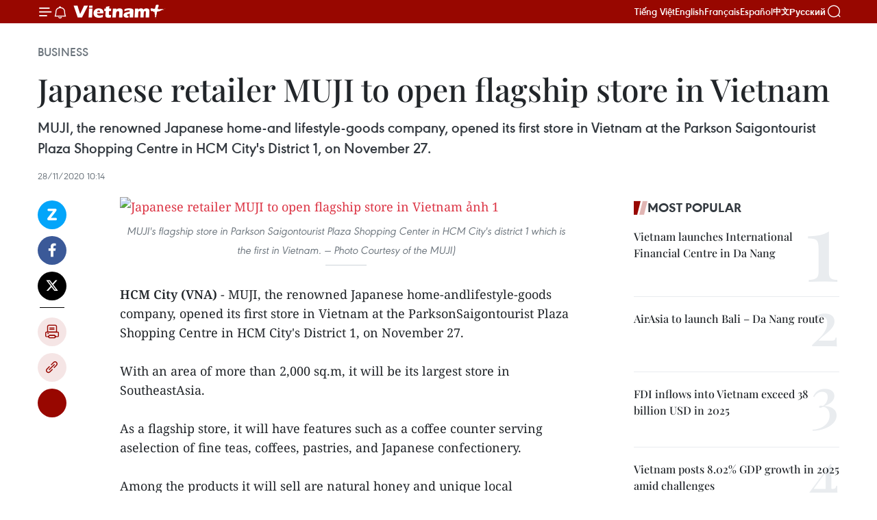

--- FILE ---
content_type: text/html;charset=utf-8
request_url: https://en.vietnamplus.vn/japanese-retailer-muji-to-open-flagship-store-in-vietnam-post191229.vnp
body_size: 24835
content:
<!DOCTYPE html> <html lang="en" class="en"> <head> <title>Japanese retailer MUJI to open flagship store in Vietnam | Vietnam+ (VietnamPlus)</title> <meta name="description" content="MUJI, the renowned Japanese home-and lifestyle-goods company, opened its first store in Vietnam at the Parkson Saigontourist Plaza Shopping Centre in HCM City&#39;s District 1, on November 27."/> <meta name="keywords" content="MUJI, Japanese company, store, Vietnam, Vietnamplus, Vietnam news, Vietnam News Agency "/> <meta name="news_keywords" content="MUJI, Japanese company, store, Vietnam, Vietnamplus, Vietnam news, Vietnam News Agency "/> <meta http-equiv="Content-Type" content="text/html; charset=utf-8" /> <meta http-equiv="X-UA-Compatible" content="IE=edge"/> <meta http-equiv="refresh" content="1800" /> <meta name="revisit-after" content="1 days" /> <meta name="viewport" content="width=device-width, initial-scale=1"> <meta http-equiv="content-language" content="vi" /> <meta name="format-detection" content="telephone=no"/> <meta name="format-detection" content="address=no"/> <meta name="apple-mobile-web-app-capable" content="yes"> <meta name="apple-mobile-web-app-status-bar-style" content="black"> <meta name="apple-mobile-web-app-title" content="Vietnam+ (VietnamPlus)"/> <meta name="referrer" content="no-referrer-when-downgrade"/> <link rel="shortcut icon" href="https://media.vietnamplus.vn/assets/web/styles/img/favicon.ico" type="image/x-icon" /> <link rel="preconnect" href="https://media.vietnamplus.vn"/> <link rel="dns-prefetch" href="https://media.vietnamplus.vn"/> <link rel="preconnect" href="//www.google-analytics.com" /> <link rel="preconnect" href="//www.googletagmanager.com" /> <link rel="preconnect" href="//stc.za.zaloapp.com" /> <link rel="preconnect" href="//fonts.googleapis.com" /> <link rel="preconnect" href="//pagead2.googlesyndication.com"/> <link rel="preconnect" href="//tpc.googlesyndication.com"/> <link rel="preconnect" href="//securepubads.g.doubleclick.net"/> <link rel="preconnect" href="//accounts.google.com"/> <link rel="preconnect" href="//adservice.google.com"/> <link rel="preconnect" href="//adservice.google.com.vn"/> <link rel="preconnect" href="//www.googletagservices.com"/> <link rel="preconnect" href="//partner.googleadservices.com"/> <link rel="preconnect" href="//tpc.googlesyndication.com"/> <link rel="preconnect" href="//za.zdn.vn"/> <link rel="preconnect" href="//sp.zalo.me"/> <link rel="preconnect" href="//connect.facebook.net"/> <link rel="preconnect" href="//www.facebook.com"/> <link rel="dns-prefetch" href="//www.google-analytics.com" /> <link rel="dns-prefetch" href="//www.googletagmanager.com" /> <link rel="dns-prefetch" href="//stc.za.zaloapp.com" /> <link rel="dns-prefetch" href="//fonts.googleapis.com" /> <link rel="dns-prefetch" href="//pagead2.googlesyndication.com"/> <link rel="dns-prefetch" href="//tpc.googlesyndication.com"/> <link rel="dns-prefetch" href="//securepubads.g.doubleclick.net"/> <link rel="dns-prefetch" href="//accounts.google.com"/> <link rel="dns-prefetch" href="//adservice.google.com"/> <link rel="dns-prefetch" href="//adservice.google.com.vn"/> <link rel="dns-prefetch" href="//www.googletagservices.com"/> <link rel="dns-prefetch" href="//partner.googleadservices.com"/> <link rel="dns-prefetch" href="//tpc.googlesyndication.com"/> <link rel="dns-prefetch" href="//za.zdn.vn"/> <link rel="dns-prefetch" href="//sp.zalo.me"/> <link rel="dns-prefetch" href="//connect.facebook.net"/> <link rel="dns-prefetch" href="//www.facebook.com"/> <link rel="dns-prefetch" href="//graph.facebook.com"/> <link rel="dns-prefetch" href="//static.xx.fbcdn.net"/> <link rel="dns-prefetch" href="//staticxx.facebook.com"/> <script> var cmsConfig = { domainDesktop: 'https://en.vietnamplus.vn', domainMobile: 'https://en.vietnamplus.vn', domainApi: 'https://en-api.vietnamplus.vn', domainStatic: 'https://media.vietnamplus.vn', domainLog: 'https://en-log.vietnamplus.vn', googleAnalytics: 'G\-ZF59SL1YG8', siteId: 0, pageType: 1, objectId: 191229, adsZone: 311, allowAds: true, adsLazy: true, antiAdblock: true, }; if (window.location.protocol !== 'https:' && window.location.hostname.indexOf('vietnamplus.vn') !== -1) { window.location = 'https://' + window.location.hostname + window.location.pathname + window.location.hash; } var USER_AGENT=window.navigator&&(window.navigator.userAgent||window.navigator.vendor)||window.opera||"",IS_MOBILE=/Android|webOS|iPhone|iPod|BlackBerry|Windows Phone|IEMobile|Mobile Safari|Opera Mini/i.test(USER_AGENT),IS_REDIRECT=!1;function setCookie(e,o,i){var n=new Date,i=(n.setTime(n.getTime()+24*i*60*60*1e3),"expires="+n.toUTCString());document.cookie=e+"="+o+"; "+i+";path=/;"}function getCookie(e){var o=document.cookie.indexOf(e+"="),i=o+e.length+1;return!o&&e!==document.cookie.substring(0,e.length)||-1===o?null:(-1===(e=document.cookie.indexOf(";",i))&&(e=document.cookie.length),unescape(document.cookie.substring(i,e)))}IS_MOBILE&&getCookie("isDesktop")&&(setCookie("isDesktop",1,-1),window.location=window.location.pathname.replace(".amp", ".vnp")+window.location.search,IS_REDIRECT=!0); </script> <script> if(USER_AGENT && USER_AGENT.indexOf("facebot") <= 0 && USER_AGENT.indexOf("facebookexternalhit") <= 0) { var query = ''; var hash = ''; if (window.location.search) query = window.location.search; if (window.location.hash) hash = window.location.hash; var canonicalUrl = 'https://en.vietnamplus.vn/japanese-retailer-muji-to-open-flagship-store-in-vietnam-post191229.vnp' + query + hash ; var curUrl = decodeURIComponent(window.location.href); if(!location.port && canonicalUrl.startsWith("http") && curUrl != canonicalUrl){ window.location.replace(canonicalUrl); } } </script> <meta property="fb:pages" content="120834779440" /> <meta property="fb:app_id" content="1960985707489919" /> <meta name="author" content="Vietnam+ (VietnamPlus)" /> <meta name="copyright" content="Copyright © 2026 by Vietnam+ (VietnamPlus)" /> <meta name="RATING" content="GENERAL" /> <meta name="GENERATOR" content="Vietnam+ (VietnamPlus)" /> <meta content="Vietnam+ (VietnamPlus)" itemprop="sourceOrganization" name="source"/> <meta content="news" itemprop="genre" name="medium"/> <meta name="robots" content="noarchive, max-image-preview:large, index, follow" /> <meta name="GOOGLEBOT" content="noarchive, max-image-preview:large, index, follow" /> <link rel="canonical" href="https://en.vietnamplus.vn/japanese-retailer-muji-to-open-flagship-store-in-vietnam-post191229.vnp" /> <meta property="og:site_name" content="Vietnam+ (VietnamPlus)"/> <meta property="og:rich_attachment" content="true"/> <meta property="og:type" content="article"/> <meta property="og:url" content="https://en.vietnamplus.vn/japanese-retailer-muji-to-open-flagship-store-in-vietnam-post191229.vnp"/> <meta property="og:image" content="https://mediaen.vietnamplus.vn/images/[base64]/Japanese_retailer_MUJI_to_open_flagship_store_in_Vietnam_1.jpg.webp"/> <meta property="og:image:width" content="1200"/> <meta property="og:image:height" content="630"/> <meta property="og:title" content="Japanese retailer MUJI to open flagship store in Vietnam"/> <meta property="og:description" content="MUJI, the renowned Japanese home-and lifestyle-goods company, opened its first store in Vietnam at the Parkson Saigontourist Plaza Shopping Centre in HCM City&#39;s District 1, on November 27."/> <meta name="twitter:card" value="summary"/> <meta name="twitter:url" content="https://en.vietnamplus.vn/japanese-retailer-muji-to-open-flagship-store-in-vietnam-post191229.vnp"/> <meta name="twitter:title" content="Japanese retailer MUJI to open flagship store in Vietnam"/> <meta name="twitter:description" content="MUJI, the renowned Japanese home-and lifestyle-goods company, opened its first store in Vietnam at the Parkson Saigontourist Plaza Shopping Centre in HCM City&#39;s District 1, on November 27."/> <meta name="twitter:image" content="https://mediaen.vietnamplus.vn/images/[base64]/Japanese_retailer_MUJI_to_open_flagship_store_in_Vietnam_1.jpg.webp"/> <meta name="twitter:site" content="@Vietnam+ (VietnamPlus)"/> <meta name="twitter:creator" content="@Vietnam+ (VietnamPlus)"/> <meta property="article:publisher" content="https://www.facebook.com/VietnamPlus" /> <meta property="article:tag" content="MUJI, Japanese company, store, Vietnam, Vietnamplus, Vietnam news, Vietnam News Agency "/> <meta property="article:section" content="Business" /> <meta property="article:published_time" content="2020-11-28T17:14:00+07:00"/> <meta property="article:modified_time" content="2020-11-28T18:22:25+07:00"/> <script type="application/ld+json"> { "@context": "http://schema.org", "@type": "Organization", "name": "Vietnam+ (VietnamPlus)", "url": "https://en.vietnamplus.vn", "logo": "https://media.vietnamplus.vn/assets/web/styles/img/logo.png", "foundingDate": "2008", "founders": [ { "@type": "Person", "name": "Thông tấn xã Việt Nam (TTXVN)" } ], "address": [ { "@type": "PostalAddress", "streetAddress": "Số 05 Lý Thường Kiệt - Hà Nội - Việt Nam", "addressLocality": "Hà Nội City", "addressRegion": "Northeast", "postalCode": "100000", "addressCountry": "VNM" } ], "contactPoint": [ { "@type": "ContactPoint", "telephone": "+84-243-941-1349", "contactType": "customer service" }, { "@type": "ContactPoint", "telephone": "+84-243-941-1348", "contactType": "customer service" } ], "sameAs": [ "https://www.facebook.com/VietnamPlus", "https://www.tiktok.com/@vietnamplus", "https://twitter.com/vietnamplus", "https://www.youtube.com/c/BaoVietnamPlus" ] } </script> <script type="application/ld+json"> { "@context" : "https://schema.org", "@type" : "WebSite", "name": "Vietnam+ (VietnamPlus)", "url": "https://en.vietnamplus.vn", "alternateName" : "Báo điện tử VIETNAMPLUS, Cơ quan của Thông tấn xã Việt Nam (TTXVN)", "potentialAction": { "@type": "SearchAction", "target": { "@type": "EntryPoint", "urlTemplate": "https://en.vietnamplus.vn/search/?q={search_term_string}" }, "query-input": "required name=search_term_string" } } </script> <script type="application/ld+json"> { "@context":"http://schema.org", "@type":"BreadcrumbList", "itemListElement":[ { "@type":"ListItem", "position":1, "item":{ "@id":"https://en.vietnamplus.vn/business/", "name":"Business" } } ] } </script> <script type="application/ld+json"> { "@context": "http://schema.org", "@type": "NewsArticle", "mainEntityOfPage":{ "@type":"WebPage", "@id":"https://en.vietnamplus.vn/japanese-retailer-muji-to-open-flagship-store-in-vietnam-post191229.vnp" }, "headline": "Japanese retailer MUJI to open flagship store in Vietnam", "description": "MUJI, the renowned Japanese home-and lifestyle-goods company, opened its first store in Vietnam at the Parkson Saigontourist Plaza Shopping Centre in HCM City's District 1, on November 27.", "image": { "@type": "ImageObject", "url": "https://mediaen.vietnamplus.vn/images/[base64]/Japanese_retailer_MUJI_to_open_flagship_store_in_Vietnam_1.jpg.webp", "width" : 1200, "height" : 675 }, "datePublished": "2020-11-28T17:14:00+07:00", "dateModified": "2020-11-28T18:22:25+07:00", "author": { "@type": "Person", "name": "" }, "publisher": { "@type": "Organization", "name": "Vietnam+ (VietnamPlus)", "logo": { "@type": "ImageObject", "url": "https://media.vietnamplus.vn/assets/web/styles/img/logo.png" } } } </script> <link rel="preload" href="https://media.vietnamplus.vn/assets/web/styles/css/main.min-1.0.15.css" as="style"> <link rel="preload" href="https://media.vietnamplus.vn/assets/web/js/main.min-1.0.33.js" as="script"> <link rel="preload" href="https://media.vietnamplus.vn/assets/web/js/detail.min-1.0.15.js" as="script"> <link rel="preload" href="https://common.mcms.one/assets/styles/css/vietnamplus-1.0.0.css" as="style"> <link rel="stylesheet" href="https://common.mcms.one/assets/styles/css/vietnamplus-1.0.0.css"> <link id="cms-style" rel="stylesheet" href="https://media.vietnamplus.vn/assets/web/styles/css/main.min-1.0.15.css"> <style>.infographic-page { overflow-x: hidden;
}</style> <script type="text/javascript"> var _metaOgUrl = 'https://en.vietnamplus.vn/japanese-retailer-muji-to-open-flagship-store-in-vietnam-post191229.vnp'; var page_title = document.title; var tracked_url = window.location.pathname + window.location.search + window.location.hash; var cate_path = 'business'; if (cate_path.length > 0) { tracked_url = "/" + cate_path + tracked_url; } </script> <script async="" src="https://www.googletagmanager.com/gtag/js?id=G-ZF59SL1YG8"></script> <script> window.dataLayer = window.dataLayer || []; function gtag(){dataLayer.push(arguments);} gtag('js', new Date()); gtag('config', 'G-ZF59SL1YG8', {page_path: tracked_url}); </script> <script>window.dataLayer = window.dataLayer || [];dataLayer.push({'pageCategory': '/business'});</script> <script> window.dataLayer = window.dataLayer || []; dataLayer.push({ 'event': 'Pageview', 'articleId': '191229', 'articleTitle': 'Japanese retailer MUJI to open flagship store in Vietnam', 'articleCategory': 'Business', 'articleAlowAds': true, 'articleType': 'detail', 'articleTags': 'MUJI, Japanese company, store, Vietnam, Vietnamplus, Vietnam news, Vietnam News Agency ', 'articlePublishDate': '2020-11-28T17:14:00+07:00', 'articleThumbnail': 'https://mediaen.vietnamplus.vn/images/[base64]/Japanese_retailer_MUJI_to_open_flagship_store_in_Vietnam_1.jpg.webp', 'articleShortUrl': 'https://en.vietnamplus.vn/japanese-retailer-muji-to-open-flagship-store-in-vietnam-post191229.vnp', 'articleFullUrl': 'https://en.vietnamplus.vn/japanese-retailer-muji-to-open-flagship-store-in-vietnam-post191229.vnp', }); </script> <script type='text/javascript'> gtag('event', 'article_page',{ 'articleId': '191229', 'articleTitle': 'Japanese retailer MUJI to open flagship store in Vietnam', 'articleCategory': 'Business', 'articleAlowAds': true, 'articleType': 'detail', 'articleTags': 'MUJI, Japanese company, store, Vietnam, Vietnamplus, Vietnam news, Vietnam News Agency ', 'articlePublishDate': '2020-11-28T17:14:00+07:00', 'articleThumbnail': 'https://mediaen.vietnamplus.vn/images/[base64]/Japanese_retailer_MUJI_to_open_flagship_store_in_Vietnam_1.jpg.webp', 'articleShortUrl': 'https://en.vietnamplus.vn/japanese-retailer-muji-to-open-flagship-store-in-vietnam-post191229.vnp', 'articleFullUrl': 'https://en.vietnamplus.vn/japanese-retailer-muji-to-open-flagship-store-in-vietnam-post191229.vnp', }); </script> <script>(function(w,d,s,l,i){w[l]=w[l]||[];w[l].push({'gtm.start': new Date().getTime(),event:'gtm.js'});var f=d.getElementsByTagName(s)[0], j=d.createElement(s),dl=l!='dataLayer'?'&l='+l:'';j.async=true;j.src= 'https://www.googletagmanager.com/gtm.js?id='+i+dl;f.parentNode.insertBefore(j,f); })(window,document,'script','dataLayer','GTM-5WM58F3N');</script> <script type="text/javascript"> !function(){"use strict";function e(e){var t=!(arguments.length>1&&void 0!==arguments[1])||arguments[1],c=document.createElement("script");c.src=e,t?c.type="module":(c.async=!0,c.type="text/javascript",c.setAttribute("nomodule",""));var n=document.getElementsByTagName("script")[0];n.parentNode.insertBefore(c,n)}!function(t,c){!function(t,c,n){var a,o,r;n.accountId=c,null!==(a=t.marfeel)&&void 0!==a||(t.marfeel={}),null!==(o=(r=t.marfeel).cmd)&&void 0!==o||(r.cmd=[]),t.marfeel.config=n;var i="https://sdk.mrf.io/statics";e("".concat(i,"/marfeel-sdk.js?id=").concat(c),!0),e("".concat(i,"/marfeel-sdk.es5.js?id=").concat(c),!1)}(t,c,arguments.length>2&&void 0!==arguments[2]?arguments[2]:{})}(window,2272,{} )}(); </script> <script async src="https://sp.zalo.me/plugins/sdk.js"></script> </head> <body class="detail-page"> <div id="sdaWeb_SdaMasthead" class="rennab rennab-top" data-platform="1" data-position="Web_SdaMasthead"> </div> <header class=" site-header"> <div class="sticky"> <div class="container"> <i class="ic-menu"></i> <i class="ic-bell"></i> <div id="header-news" class="pick-news hidden" data-source="header-latest-news"></div> <a class="small-logo" href="/" title="Vietnam+ (VietnamPlus)">Vietnam+ (VietnamPlus)</a> <ul class="menu"> <li> <a href="https://www.vietnamplus.vn" title="Tiếng Việt" target="_blank">Tiếng Việt</a> </li> <li> <a href="https://en.vietnamplus.vn" title="English" target="_blank" rel="nofollow">English</a> </li> <li> <a href="https://fr.vietnamplus.vn" title="Français" target="_blank" rel="nofollow">Français</a> </li> <li> <a href="https://es.vietnamplus.vn" title="Español" target="_blank" rel="nofollow">Español</a> </li> <li> <a href="https://zh.vietnamplus.vn" title="中文" target="_blank" rel="nofollow">中文</a> </li> <li> <a href="https://ru.vietnamplus.vn" title="Русский" target="_blank" rel="nofollow">Русский</a> </li> </ul> <div class="search-wrapper"> <i class="ic-search"></i> <input type="text" class="search txtsearch" placeholder="Keyword"> </div> </div> </div> </header> <div class="site-body"> <div id="sdaWeb_SdaBackground" class="rennab " data-platform="1" data-position="Web_SdaBackground"> </div> <div class="container"> <div class="breadcrumb breadcrumb-detail"> <h2 class="main"> <a href="https://en.vietnamplus.vn/business/" title="Business" class="active">Business</a> </h2> </div> <div id="sdaWeb_SdaTop" class="rennab " data-platform="1" data-position="Web_SdaTop"> </div> <div class="article"> <h1 class="article__title cms-title "> Japanese retailer MUJI to open flagship store in Vietnam </h1> <div class="article__sapo cms-desc"> MUJI, the renowned Japanese home-and lifestyle-goods company, opened its first store in Vietnam at the Parkson Saigontourist Plaza Shopping Centre in HCM City's District 1, on November 27. </div> <div id="sdaWeb_SdaArticleAfterSapo" class="rennab " data-platform="1" data-position="Web_SdaArticleAfterSapo"> </div> <div class="article__meta"> <time class="time" datetime="2020-11-28T17:14:00+07:00" data-time="1606558440" data-friendly="false">Saturday, November 28, 2020 17:14</time> <meta class="cms-date" itemprop="datePublished" content="2020-11-28T17:14:00+07:00"> </div> <div class="col"> <div class="main-col content-col"> <div class="article__body zce-content-body cms-body" itemprop="articleBody"> <div class="social-pin sticky article__social"> <a href="javascript:void(0);" class="zl zalo-share-button" title="Zalo" data-href="https://en.vietnamplus.vn/japanese-retailer-muji-to-open-flagship-store-in-vietnam-post191229.vnp" data-oaid="4486284411240520426" data-layout="1" data-color="blue" data-customize="true">Zalo</a> <a href="javascript:void(0);" class="item fb" data-href="https://en.vietnamplus.vn/japanese-retailer-muji-to-open-flagship-store-in-vietnam-post191229.vnp" data-rel="facebook" title="Facebook">Facebook</a> <a href="javascript:void(0);" class="item tw" data-href="https://en.vietnamplus.vn/japanese-retailer-muji-to-open-flagship-store-in-vietnam-post191229.vnp" data-rel="twitter" title="Twitter">Twitter</a> <a href="javascript:void(0);" class="bookmark sendbookmark hidden" onclick="ME.sendBookmark(this, 191229);" data-id="191229" title="Bookmark">Bookmark</a> <a href="javascript:void(0);" class="print sendprint" title="Print" data-href="/print-191229.html">Print</a> <a href="javascript:void(0);" class="item link" data-href="https://en.vietnamplus.vn/japanese-retailer-muji-to-open-flagship-store-in-vietnam-post191229.vnp" data-rel="copy" title="Copy link">Copy link</a> <div id='shortenlink-container'></div> </div> <div class="ExternalClass4ADCBEC712DA4B6A943F0495E8453E61"> <div class="article-photo"> <a href="/Uploaded_EN/sxtt/2020_11_28/japanese_retailer_muji_to_open_flagship_store_in_vietnam_1.jpg" rel="nofollow" target="_blank"><img alt="Japanese retailer MUJI to open flagship store in Vietnam ảnh 1" src="[data-uri]" class="lazyload cms-photo" data-large-src="https://mediaen.vietnamplus.vn/images/[base64]/japanese_retailer_muji_to_open_flagship_store_in_vietnam_1.jpg" data-src="https://mediaen.vietnamplus.vn/images/[base64]/japanese_retailer_muji_to_open_flagship_store_in_vietnam_1.jpg" title="Japanese retailer MUJI to open flagship store in Vietnam ảnh 1"></a><span>MUJI's flagship store in Parkson Saigontourist Plaza Shopping Center in HCM City's district 1 which is the first in Vietnam. — Photo Courtesy of the MUJI)</span> </div> <br><strong>HCM City (VNA)</strong> - MUJI, the renowned Japanese home-andlifestyle-goods company, opened its first store in Vietnam at the ParksonSaigontourist Plaza Shopping Centre in HCM City's District 1, on November 27. <br> <br> With an area of more than 2,000 sq.m, it will be its largest store in SoutheastAsia.&nbsp; <br> <br> As a flagship store, it will have features such as a coffee counter serving aselection of fine teas, coffees, pastries, and Japanese confectionery. <br> <br> Among the products it will sell are natural honey and unique local productsfrom the Co Tu Ethnic Minority Cooperative in central Quang Nam province's NamGiang district./.
</div> <div class="article__source"> <div class="source"> <span class="name">VNA</span> </div> </div> <div id="sdaWeb_SdaArticleAfterBody" class="rennab " data-platform="1" data-position="Web_SdaArticleAfterBody"> </div> </div> <div class="article__tag"> <a class="active" href="https://en.vietnamplus.vn/tag.vnp?q=MUJI" title="MUJI">#MUJI</a> <a class="active" href="https://en.vietnamplus.vn/tag.vnp?q=Japanese company" title="Japanese company">#Japanese company</a> <a class="" href="https://en.vietnamplus.vn/tag/store-tag18779.vnp" title="store">#store</a> <a class="" href="https://en.vietnamplus.vn/tag/vietnam-tag10.vnp" title="Vietnam">#Vietnam</a> <a class="" href="https://en.vietnamplus.vn/tag/vietnamplus-tag3.vnp" title="Vietnamplus">#Vietnamplus</a> <a class="" href="https://en.vietnamplus.vn/tag/vietnam-news-tag14.vnp" title="Vietnam news">#Vietnam news</a> <a class="" href="https://en.vietnamplus.vn/tag/vietnam-news-agency-4-tag48036.vnp" title="Vietnam News Agency ">#Vietnam News Agency </a> </div> <div id="sdaWeb_SdaArticleAfterTag" class="rennab " data-platform="1" data-position="Web_SdaArticleAfterTag"> </div> <div class="wrap-social"> <div class="social-pin article__social"> <a href="javascript:void(0);" class="zl zalo-share-button" title="Zalo" data-href="https://en.vietnamplus.vn/japanese-retailer-muji-to-open-flagship-store-in-vietnam-post191229.vnp" data-oaid="4486284411240520426" data-layout="1" data-color="blue" data-customize="true">Zalo</a> <a href="javascript:void(0);" class="item fb" data-href="https://en.vietnamplus.vn/japanese-retailer-muji-to-open-flagship-store-in-vietnam-post191229.vnp" data-rel="facebook" title="Facebook">Facebook</a> <a href="javascript:void(0);" class="item tw" data-href="https://en.vietnamplus.vn/japanese-retailer-muji-to-open-flagship-store-in-vietnam-post191229.vnp" data-rel="twitter" title="Twitter">Twitter</a> <a href="javascript:void(0);" class="bookmark sendbookmark hidden" onclick="ME.sendBookmark(this, 191229);" data-id="191229" title="Bookmark">Bookmark</a> <a href="javascript:void(0);" class="print sendprint" title="Print" data-href="/print-191229.html">Print</a> <a href="javascript:void(0);" class="item link" data-href="https://en.vietnamplus.vn/japanese-retailer-muji-to-open-flagship-store-in-vietnam-post191229.vnp" data-rel="copy" title="Copy link">Copy link</a> <div id='shortenlink-container'></div> </div> <a href="https://news.google.com/publications/CAAqBwgKMN-18wowlLWFAw?hl=vi&gl=VN&ceid=VN%3Avi" class="google-news" target="_blank" title="Google News">Follow VietnamPlus</a> </div> <div id="sdaWeb_SdaArticleAfterBody1" class="rennab " data-platform="1" data-position="Web_SdaArticleAfterBody1"> </div> <div id="sdaWeb_SdaArticleAfterBody2" class="rennab " data-platform="1" data-position="Web_SdaArticleAfterBody2"> </div> <div class="box-related-news"> <h3 class="box-heading"> <span class="title">Related News</span> </h3> <div class="box-content" data-source="related-news"> <article class="story"> <figure class="story__thumb"> <a class="cms-link" href="https://en.vietnamplus.vn/japanese-company-buys-stakes-in-vietnamese-gas-firm-post166121.vnp" title="Japanese company buys stakes in Vietnamese gas firm "> <video itemprop="contentUrl" loop muted playsinline preload="none" poster="" class="lazy thumb-gif"> <source data-src="https://mediaen.vietnamplus.vn/images/a159b72427c31fb6e6b4d3719fc6f49f4edf69e5ca59c8852ba5021109fdc6f6e0cd2522ac5bb12bce7e89b2bdcc8d16/kd_1.gif.mp4" type="video/mp4"> </video> </a> </figure> <h2 class="story__heading" data-tracking="166121"> <a class=" cms-link" href="https://en.vietnamplus.vn/japanese-company-buys-stakes-in-vietnamese-gas-firm-post166121.vnp" title="Japanese company buys stakes in Vietnamese gas firm "> Japanese company buys stakes in Vietnamese gas firm </a> </h2> <time class="time" datetime="2019-12-25T18:23:00+07:00" data-time="1577272980"> 25/12/2019 18:23 </time> <div class="story__summary story__shorten"> Saibu Gas of Japan reached an agreement to obtain a 21-percent stake in the PetroVietnam Low Pressure Gas Distribution JSC (PVGD) – a subsidiary of the Vietnam Oil and Gas Group (PetroVietnam). </div> </article> <article class="story"> <figure class="story__thumb"> <a class="cms-link" href="https://en.vietnamplus.vn/japan-supports-hcm-city-to-develop-urban-infrastructure-post169004.vnp" title="Japan supports HCM City to develop urban infrastructure"> <img class="lazyload" src="[data-uri]" data-src="https://mediaen.vietnamplus.vn/images/9319dea850fa01a58eeade80b2305b43295c42738460f5b374898882787d46661aa858c3e7f018b22a6fb2fde43ceb5fdf28bc7ab4864ea534c18115781bbd58/Japan_HCM_City.jpg.webp" data-srcset="https://mediaen.vietnamplus.vn/images/9319dea850fa01a58eeade80b2305b43295c42738460f5b374898882787d46661aa858c3e7f018b22a6fb2fde43ceb5fdf28bc7ab4864ea534c18115781bbd58/Japan_HCM_City.jpg.webp 1x, https://mediaen.vietnamplus.vn/images/96ce4c3abba2f1be0420300cd1a89774295c42738460f5b374898882787d46661aa858c3e7f018b22a6fb2fde43ceb5fdf28bc7ab4864ea534c18115781bbd58/Japan_HCM_City.jpg.webp 2x" alt="Japan supports HCM City to develop urban infrastructure"> <noscript><img src="https://mediaen.vietnamplus.vn/images/9319dea850fa01a58eeade80b2305b43295c42738460f5b374898882787d46661aa858c3e7f018b22a6fb2fde43ceb5fdf28bc7ab4864ea534c18115781bbd58/Japan_HCM_City.jpg.webp" srcset="https://mediaen.vietnamplus.vn/images/9319dea850fa01a58eeade80b2305b43295c42738460f5b374898882787d46661aa858c3e7f018b22a6fb2fde43ceb5fdf28bc7ab4864ea534c18115781bbd58/Japan_HCM_City.jpg.webp 1x, https://mediaen.vietnamplus.vn/images/96ce4c3abba2f1be0420300cd1a89774295c42738460f5b374898882787d46661aa858c3e7f018b22a6fb2fde43ceb5fdf28bc7ab4864ea534c18115781bbd58/Japan_HCM_City.jpg.webp 2x" alt="Japan supports HCM City to develop urban infrastructure" class="image-fallback"></noscript> </a> </figure> <h2 class="story__heading" data-tracking="169004"> <a class=" cms-link" href="https://en.vietnamplus.vn/japan-supports-hcm-city-to-develop-urban-infrastructure-post169004.vnp" title="Japan supports HCM City to develop urban infrastructure"> Japan supports HCM City to develop urban infrastructure </a> </h2> <time class="time" datetime="2020-02-21T16:09:00+07:00" data-time="1582276140"> 21/02/2020 16:09 </time> <div class="story__summary story__shorten"> Japan on February 21 signed a memorandum of understanding (MoU) with Vietnam’s southern economic hub of Ho Chi Minh City to strengthen the city’s urban railway management capacity. </div> </article> <article class="story"> <figure class="story__thumb"> <a class="cms-link" href="https://en.vietnamplus.vn/japanese-firms-alleged-bribery-to-be-investigated-post173891.vnp" title="Japanese firm’s alleged bribery to be investigated"> <img class="lazyload" src="[data-uri]" data-src="https://mediaen.vietnamplus.vn/images/9319dea850fa01a58eeade80b2305b43295c42738460f5b374898882787d4666b57cfcada9fa9aee8f5de6cf057c9309c131248de17b6dfcc4ab6b83342a1cbf/Tenma.jpg.webp" data-srcset="https://mediaen.vietnamplus.vn/images/9319dea850fa01a58eeade80b2305b43295c42738460f5b374898882787d4666b57cfcada9fa9aee8f5de6cf057c9309c131248de17b6dfcc4ab6b83342a1cbf/Tenma.jpg.webp 1x, https://mediaen.vietnamplus.vn/images/96ce4c3abba2f1be0420300cd1a89774295c42738460f5b374898882787d4666b57cfcada9fa9aee8f5de6cf057c9309c131248de17b6dfcc4ab6b83342a1cbf/Tenma.jpg.webp 2x" alt="Japanese firm’s alleged bribery to be investigated"> <noscript><img src="https://mediaen.vietnamplus.vn/images/9319dea850fa01a58eeade80b2305b43295c42738460f5b374898882787d4666b57cfcada9fa9aee8f5de6cf057c9309c131248de17b6dfcc4ab6b83342a1cbf/Tenma.jpg.webp" srcset="https://mediaen.vietnamplus.vn/images/9319dea850fa01a58eeade80b2305b43295c42738460f5b374898882787d4666b57cfcada9fa9aee8f5de6cf057c9309c131248de17b6dfcc4ab6b83342a1cbf/Tenma.jpg.webp 1x, https://mediaen.vietnamplus.vn/images/96ce4c3abba2f1be0420300cd1a89774295c42738460f5b374898882787d4666b57cfcada9fa9aee8f5de6cf057c9309c131248de17b6dfcc4ab6b83342a1cbf/Tenma.jpg.webp 2x" alt="Japanese firm’s alleged bribery to be investigated" class="image-fallback"></noscript> </a> </figure> <h2 class="story__heading" data-tracking="173891"> <a class=" cms-link" href="https://en.vietnamplus.vn/japanese-firms-alleged-bribery-to-be-investigated-post173891.vnp" title="Japanese firm’s alleged bribery to be investigated"> Japanese firm’s alleged bribery to be investigated </a> </h2> <time class="time" datetime="2020-05-26T09:04:00+07:00" data-time="1590458640"> 26/05/2020 09:04 </time> <div class="story__summary story__shorten"> Minister of Finance Dinh Tien Dung has requested an urgent investigation into an alleged bribery of Vietnamese officials by Tenma Vietnam - a subsidiary of Japan’s plastic product maker Tenma Corporation. </div> </article> <article class="story"> <figure class="story__thumb"> <a class="cms-link" href="https://en.vietnamplus.vn/vietnam-cooperating-with-japan-on-probe-of-alleged-bribery-case-related-to-tenma-vietnam-post173941.vnp" title="Vietnam cooperating with Japan on probe of alleged bribery case related to Tenma Vietnam"> <img class="lazyload" src="[data-uri]" data-src="https://mediaen.vietnamplus.vn/images/9319dea850fa01a58eeade80b2305b43295c42738460f5b374898882787d4666bdc36017d1d10381620370b003018cc484737ea0f012cc51844150645454c6ff767b99c0324ef21feb4c15d816c5fb31/bo_truong_to_lam_2.jpg.webp" data-srcset="https://mediaen.vietnamplus.vn/images/9319dea850fa01a58eeade80b2305b43295c42738460f5b374898882787d4666bdc36017d1d10381620370b003018cc484737ea0f012cc51844150645454c6ff767b99c0324ef21feb4c15d816c5fb31/bo_truong_to_lam_2.jpg.webp 1x, https://mediaen.vietnamplus.vn/images/96ce4c3abba2f1be0420300cd1a89774295c42738460f5b374898882787d4666bdc36017d1d10381620370b003018cc484737ea0f012cc51844150645454c6ff767b99c0324ef21feb4c15d816c5fb31/bo_truong_to_lam_2.jpg.webp 2x" alt="Vietnam cooperating with Japan on probe of alleged bribery case related to Tenma Vietnam"> <noscript><img src="https://mediaen.vietnamplus.vn/images/9319dea850fa01a58eeade80b2305b43295c42738460f5b374898882787d4666bdc36017d1d10381620370b003018cc484737ea0f012cc51844150645454c6ff767b99c0324ef21feb4c15d816c5fb31/bo_truong_to_lam_2.jpg.webp" srcset="https://mediaen.vietnamplus.vn/images/9319dea850fa01a58eeade80b2305b43295c42738460f5b374898882787d4666bdc36017d1d10381620370b003018cc484737ea0f012cc51844150645454c6ff767b99c0324ef21feb4c15d816c5fb31/bo_truong_to_lam_2.jpg.webp 1x, https://mediaen.vietnamplus.vn/images/96ce4c3abba2f1be0420300cd1a89774295c42738460f5b374898882787d4666bdc36017d1d10381620370b003018cc484737ea0f012cc51844150645454c6ff767b99c0324ef21feb4c15d816c5fb31/bo_truong_to_lam_2.jpg.webp 2x" alt="Vietnam cooperating with Japan on probe of alleged bribery case related to Tenma Vietnam" class="image-fallback"></noscript> </a> </figure> <h2 class="story__heading" data-tracking="173941"> <a class=" cms-link" href="https://en.vietnamplus.vn/vietnam-cooperating-with-japan-on-probe-of-alleged-bribery-case-related-to-tenma-vietnam-post173941.vnp" title="Vietnam cooperating with Japan on probe of alleged bribery case related to Tenma Vietnam"> Vietnam cooperating with Japan on probe of alleged bribery case related to Tenma Vietnam </a> </h2> <time class="time" datetime="2020-05-26T20:26:00+07:00" data-time="1590499560"> 26/05/2020 20:26 </time> <div class="story__summary story__shorten"> Vietnam is coordinating with Japan on the investigation of a Japanese company allegedly paying bribes to Vietnamese tax and customs officials, said Minister of Public Security To Lam on the sidelines of the National Assembly meeting on May 26. </div> </article> <article class="story"> <figure class="story__thumb"> <a class="cms-link" href="https://en.vietnamplus.vn/japanese-businesses-seek-to-take-advantage-of-vietnam-potential-post180490.vnp" title="Japanese businesses seek to take advantage of Vietnam potential"> <img class="lazyload" src="[data-uri]" data-src="https://mediaen.vietnamplus.vn/images/9319dea850fa01a58eeade80b2305b43295c42738460f5b374898882787d466607be542d577f2dc8e0312723dc569da330116700e000fe3ddc5f5058dbf64d4c/COVID19_3.jpg.webp" data-srcset="https://mediaen.vietnamplus.vn/images/9319dea850fa01a58eeade80b2305b43295c42738460f5b374898882787d466607be542d577f2dc8e0312723dc569da330116700e000fe3ddc5f5058dbf64d4c/COVID19_3.jpg.webp 1x, https://mediaen.vietnamplus.vn/images/96ce4c3abba2f1be0420300cd1a89774295c42738460f5b374898882787d466607be542d577f2dc8e0312723dc569da330116700e000fe3ddc5f5058dbf64d4c/COVID19_3.jpg.webp 2x" alt="Japanese businesses seek to take advantage of Vietnam potential"> <noscript><img src="https://mediaen.vietnamplus.vn/images/9319dea850fa01a58eeade80b2305b43295c42738460f5b374898882787d466607be542d577f2dc8e0312723dc569da330116700e000fe3ddc5f5058dbf64d4c/COVID19_3.jpg.webp" srcset="https://mediaen.vietnamplus.vn/images/9319dea850fa01a58eeade80b2305b43295c42738460f5b374898882787d466607be542d577f2dc8e0312723dc569da330116700e000fe3ddc5f5058dbf64d4c/COVID19_3.jpg.webp 1x, https://mediaen.vietnamplus.vn/images/96ce4c3abba2f1be0420300cd1a89774295c42738460f5b374898882787d466607be542d577f2dc8e0312723dc569da330116700e000fe3ddc5f5058dbf64d4c/COVID19_3.jpg.webp 2x" alt="Japanese businesses seek to take advantage of Vietnam potential" class="image-fallback"></noscript> </a> </figure> <h2 class="story__heading" data-tracking="180490"> <a class=" cms-link" href="https://en.vietnamplus.vn/japanese-businesses-seek-to-take-advantage-of-vietnam-potential-post180490.vnp" title="Japanese businesses seek to take advantage of Vietnam potential"> Japanese businesses seek to take advantage of Vietnam potential </a> </h2> <time class="time" datetime="2020-08-18T19:04:00+07:00" data-time="1597752240"> 18/08/2020 19:04 </time> <div class="story__summary story__shorten"> Japanese enterprises are expanding investment in sectors that are seen to have growth potential in Vietnam, according to experts. </div> </article> <article class="story"> <figure class="story__thumb"> <a class="cms-link" href="https://en.vietnamplus.vn/sumitomo-chooses-five-japanese-partners-to-build-hanoi-smart-city-post189121.vnp" title="Sumitomo chooses five Japanese partners to build Hanoi smart city"> <img class="lazyload" src="[data-uri]" data-src="https://mediaen.vietnamplus.vn/images/9319dea850fa01a58eeade80b2305b43295c42738460f5b374898882787d4666d11864677220f0e60c90bc7a05d017736b72e3b0b70c15d22d4b4a275496435e03a91f0e635241d876a9b173ce529224/smart_city_hanoi.jpg.webp" data-srcset="https://mediaen.vietnamplus.vn/images/9319dea850fa01a58eeade80b2305b43295c42738460f5b374898882787d4666d11864677220f0e60c90bc7a05d017736b72e3b0b70c15d22d4b4a275496435e03a91f0e635241d876a9b173ce529224/smart_city_hanoi.jpg.webp 1x, https://mediaen.vietnamplus.vn/images/96ce4c3abba2f1be0420300cd1a89774295c42738460f5b374898882787d4666d11864677220f0e60c90bc7a05d017736b72e3b0b70c15d22d4b4a275496435e03a91f0e635241d876a9b173ce529224/smart_city_hanoi.jpg.webp 2x" alt="Sumitomo chooses five Japanese partners to build Hanoi smart city"> <noscript><img src="https://mediaen.vietnamplus.vn/images/9319dea850fa01a58eeade80b2305b43295c42738460f5b374898882787d4666d11864677220f0e60c90bc7a05d017736b72e3b0b70c15d22d4b4a275496435e03a91f0e635241d876a9b173ce529224/smart_city_hanoi.jpg.webp" srcset="https://mediaen.vietnamplus.vn/images/9319dea850fa01a58eeade80b2305b43295c42738460f5b374898882787d4666d11864677220f0e60c90bc7a05d017736b72e3b0b70c15d22d4b4a275496435e03a91f0e635241d876a9b173ce529224/smart_city_hanoi.jpg.webp 1x, https://mediaen.vietnamplus.vn/images/96ce4c3abba2f1be0420300cd1a89774295c42738460f5b374898882787d4666d11864677220f0e60c90bc7a05d017736b72e3b0b70c15d22d4b4a275496435e03a91f0e635241d876a9b173ce529224/smart_city_hanoi.jpg.webp 2x" alt="Sumitomo chooses five Japanese partners to build Hanoi smart city" class="image-fallback"></noscript> </a> </figure> <h2 class="story__heading" data-tracking="189121"> <a class=" cms-link" href="https://en.vietnamplus.vn/sumitomo-chooses-five-japanese-partners-to-build-hanoi-smart-city-post189121.vnp" title="Sumitomo chooses five Japanese partners to build Hanoi smart city"> Sumitomo chooses five Japanese partners to build Hanoi smart city </a> </h2> <time class="time" datetime="2020-10-23T15:58:00+07:00" data-time="1603443480"> 23/10/2020 15:58 </time> <div class="story__summary story__shorten"> Japanese trading house Sumitomo Corp. has taken on five partners for its smart city project in Hanoi, taking advantage of their infrastructure, technology, and other know-how for development efforts kicking off in fiscal 2021, according to Nikkei Asia Review. </div> </article> </div> </div> <div id="sdaWeb_SdaArticleAfterRelated" class="rennab " data-platform="1" data-position="Web_SdaArticleAfterRelated"> </div> <div class="timeline secondary"> <h3 class="box-heading"> <a href="https://en.vietnamplus.vn/business/" title="Business" class="title"> See more </a> </h3> <div class="box-content content-list" data-source="recommendation-311"> <article class="story" data-id="337107"> <figure class="story__thumb"> <a class="cms-link" href="https://en.vietnamplus.vn/long-thanh-airport-races-toward-commercial-operation-post337107.vnp" title="Long Thanh airport races toward commercial operation"> <img class="lazyload" src="[data-uri]" data-src="https://mediaen.vietnamplus.vn/images/7d1b1ad3fc9563dcff6a3a0b9636850c7c8302dcd2505d5d00c4a288e741045f7e875330853622b6286a1c3d2c9658e11cda22116850d2c8e8d673c590dddb3179bcf9faf4a4af87156edc3933638f0f/long-thanh-international-airport.jpg.webp" data-srcset="https://mediaen.vietnamplus.vn/images/7d1b1ad3fc9563dcff6a3a0b9636850c7c8302dcd2505d5d00c4a288e741045f7e875330853622b6286a1c3d2c9658e11cda22116850d2c8e8d673c590dddb3179bcf9faf4a4af87156edc3933638f0f/long-thanh-international-airport.jpg.webp 1x, https://mediaen.vietnamplus.vn/images/9208427127649c9760468496aed1bd787c8302dcd2505d5d00c4a288e741045f7e875330853622b6286a1c3d2c9658e11cda22116850d2c8e8d673c590dddb3179bcf9faf4a4af87156edc3933638f0f/long-thanh-international-airport.jpg.webp 2x" alt="Construction underway on the passenger terminal’s jet bridge at Long Thanh Airport (Photo: nhandan.vn)"> <noscript><img src="https://mediaen.vietnamplus.vn/images/7d1b1ad3fc9563dcff6a3a0b9636850c7c8302dcd2505d5d00c4a288e741045f7e875330853622b6286a1c3d2c9658e11cda22116850d2c8e8d673c590dddb3179bcf9faf4a4af87156edc3933638f0f/long-thanh-international-airport.jpg.webp" srcset="https://mediaen.vietnamplus.vn/images/7d1b1ad3fc9563dcff6a3a0b9636850c7c8302dcd2505d5d00c4a288e741045f7e875330853622b6286a1c3d2c9658e11cda22116850d2c8e8d673c590dddb3179bcf9faf4a4af87156edc3933638f0f/long-thanh-international-airport.jpg.webp 1x, https://mediaen.vietnamplus.vn/images/9208427127649c9760468496aed1bd787c8302dcd2505d5d00c4a288e741045f7e875330853622b6286a1c3d2c9658e11cda22116850d2c8e8d673c590dddb3179bcf9faf4a4af87156edc3933638f0f/long-thanh-international-airport.jpg.webp 2x" alt="Construction underway on the passenger terminal’s jet bridge at Long Thanh Airport (Photo: nhandan.vn)" class="image-fallback"></noscript> </a> </figure> <h2 class="story__heading" data-tracking="337107"> <a class=" cms-link" href="https://en.vietnamplus.vn/long-thanh-airport-races-toward-commercial-operation-post337107.vnp" title="Long Thanh airport races toward commercial operation"> Long Thanh airport races toward commercial operation </a> </h2> <time class="time" datetime="2026-02-02T16:49:22+07:00" data-time="1770025762"> 02/02/2026 16:49 </time> <div class="story__summary story__shorten"> <p>In late January 2026, construction activities at the massive project site were in full swing under dry seasonal weather conditions. Hundreds of workers and machines were operating day and night on the second runway.</p> </div> </article> <article class="story" data-id="337103"> <figure class="story__thumb"> <a class="cms-link" href="https://en.vietnamplus.vn/spring-fair-2026-becomes-key-platform-for-trade-promotion-post337103.vnp" title="Spring Fair 2026 becomes key platform for trade promotion"> <img class="lazyload" src="[data-uri]" data-src="https://mediaen.vietnamplus.vn/images/7d1b1ad3fc9563dcff6a3a0b9636850c6da372c31087d64c8b0c98829051b9783c035f69959c8e66bf61b17eb69c8881c131248de17b6dfcc4ab6b83342a1cbf/hoi-cho-mua-xuan-2.jpg.webp" data-srcset="https://mediaen.vietnamplus.vn/images/7d1b1ad3fc9563dcff6a3a0b9636850c6da372c31087d64c8b0c98829051b9783c035f69959c8e66bf61b17eb69c8881c131248de17b6dfcc4ab6b83342a1cbf/hoi-cho-mua-xuan-2.jpg.webp 1x, https://mediaen.vietnamplus.vn/images/9208427127649c9760468496aed1bd786da372c31087d64c8b0c98829051b9783c035f69959c8e66bf61b17eb69c8881c131248de17b6dfcc4ab6b83342a1cbf/hoi-cho-mua-xuan-2.jpg.webp 2x" alt="A view of the Vietnam Exposition Centre, the venue of the Spring Fair 2026 (Photo: VNA)"> <noscript><img src="https://mediaen.vietnamplus.vn/images/7d1b1ad3fc9563dcff6a3a0b9636850c6da372c31087d64c8b0c98829051b9783c035f69959c8e66bf61b17eb69c8881c131248de17b6dfcc4ab6b83342a1cbf/hoi-cho-mua-xuan-2.jpg.webp" srcset="https://mediaen.vietnamplus.vn/images/7d1b1ad3fc9563dcff6a3a0b9636850c6da372c31087d64c8b0c98829051b9783c035f69959c8e66bf61b17eb69c8881c131248de17b6dfcc4ab6b83342a1cbf/hoi-cho-mua-xuan-2.jpg.webp 1x, https://mediaen.vietnamplus.vn/images/9208427127649c9760468496aed1bd786da372c31087d64c8b0c98829051b9783c035f69959c8e66bf61b17eb69c8881c131248de17b6dfcc4ab6b83342a1cbf/hoi-cho-mua-xuan-2.jpg.webp 2x" alt="A view of the Vietnam Exposition Centre, the venue of the Spring Fair 2026 (Photo: VNA)" class="image-fallback"></noscript> </a> </figure> <h2 class="story__heading" data-tracking="337103"> <a class=" cms-link" href="https://en.vietnamplus.vn/spring-fair-2026-becomes-key-platform-for-trade-promotion-post337103.vnp" title="Spring Fair 2026 becomes key platform for trade promotion"> Spring Fair 2026 becomes key platform for trade promotion </a> </h2> <time class="time" datetime="2026-02-02T16:22:59+07:00" data-time="1770024179"> 02/02/2026 16:22 </time> <div class="story__summary story__shorten"> <p>Enterprises said that participating early in the year allows them to leverage peak Tet shopping demand, access new customers and partners, and track consumption trends.</p> </div> </article> <article class="story" data-id="337096"> <figure class="story__thumb"> <a class="cms-link" href="https://en.vietnamplus.vn/spring-fair-2026-must-become-national-consumer-festival-pm-post337096.vnp" title="Spring Fair 2026 must become national consumer festival: PM"> <img class="lazyload" src="[data-uri]" data-src="https://mediaen.vietnamplus.vn/images/[base64]/vna-potal-thu-tuong-du-le-khai-mac-hoi-cho-mua-xuan-lan-thu-nhat-nam-2026-8567553.jpg.webp" data-srcset="https://mediaen.vietnamplus.vn/images/[base64]/vna-potal-thu-tuong-du-le-khai-mac-hoi-cho-mua-xuan-lan-thu-nhat-nam-2026-8567553.jpg.webp 1x, https://mediaen.vietnamplus.vn/images/[base64]/vna-potal-thu-tuong-du-le-khai-mac-hoi-cho-mua-xuan-lan-thu-nhat-nam-2026-8567553.jpg.webp 2x" alt="PM Pham Minh Chinh and delegates kick off the first Glorious Spring Fair 2026 (Photo: VNA)"> <noscript><img src="https://mediaen.vietnamplus.vn/images/[base64]/vna-potal-thu-tuong-du-le-khai-mac-hoi-cho-mua-xuan-lan-thu-nhat-nam-2026-8567553.jpg.webp" srcset="https://mediaen.vietnamplus.vn/images/[base64]/vna-potal-thu-tuong-du-le-khai-mac-hoi-cho-mua-xuan-lan-thu-nhat-nam-2026-8567553.jpg.webp 1x, https://mediaen.vietnamplus.vn/images/[base64]/vna-potal-thu-tuong-du-le-khai-mac-hoi-cho-mua-xuan-lan-thu-nhat-nam-2026-8567553.jpg.webp 2x" alt="PM Pham Minh Chinh and delegates kick off the first Glorious Spring Fair 2026 (Photo: VNA)" class="image-fallback"></noscript> </a> </figure> <h2 class="story__heading" data-tracking="337096"> <a class=" cms-link" href="https://en.vietnamplus.vn/spring-fair-2026-must-become-national-consumer-festival-pm-post337096.vnp" title="Spring Fair 2026 must become national consumer festival: PM"> Spring Fair 2026 must become national consumer festival: PM </a> </h2> <time class="time" datetime="2026-02-02T15:13:16+07:00" data-time="1770019996"> 02/02/2026 15:13 </time> <div class="story__summary story__shorten"> <p>Ministries, agencies, units, and localities must proactively renew their mindset, shifting from merely “displaying goods” to “spreading values.” They were encouraged to use more digital tools for supply-demand matching and market regional specialties and One Commune One Product (OCOP) items to draw Vietnamese brands nearer to international friends. At the same time, they should actively hold distinctive cultural, musical, and experiential exchanges that infuse energy and deliver real value to attendees.</p> </div> </article> <article class="story" data-id="337088"> <figure class="story__thumb"> <a class="cms-link" href="https://en.vietnamplus.vn/vietravel-airlines-launches-ho-chi-minh-city-vinh-route-post337088.vnp" title="Vietravel Airlines launches Ho Chi Minh City – Vinh route"> <img class="lazyload" src="[data-uri]" data-src="https://mediaen.vietnamplus.vn/images/7d1b1ad3fc9563dcff6a3a0b9636850c93480be283387dedca31b61508de3ed7db5bffc99438f092a8668e9f0d2ee90a80f1f477b0fec4532eec87f7e518d0997eaaf3bde5e990f12ec2bbc1ca432acd813fcd1e0a18042b5500bcf98ed87fa6/52aea6b4-3d15-4b7b-ab07-6728ed1e90e8-20260201195306.jpg.webp" data-srcset="https://mediaen.vietnamplus.vn/images/7d1b1ad3fc9563dcff6a3a0b9636850c93480be283387dedca31b61508de3ed7db5bffc99438f092a8668e9f0d2ee90a80f1f477b0fec4532eec87f7e518d0997eaaf3bde5e990f12ec2bbc1ca432acd813fcd1e0a18042b5500bcf98ed87fa6/52aea6b4-3d15-4b7b-ab07-6728ed1e90e8-20260201195306.jpg.webp 1x, https://mediaen.vietnamplus.vn/images/9208427127649c9760468496aed1bd7893480be283387dedca31b61508de3ed7db5bffc99438f092a8668e9f0d2ee90a80f1f477b0fec4532eec87f7e518d0997eaaf3bde5e990f12ec2bbc1ca432acd813fcd1e0a18042b5500bcf98ed87fa6/52aea6b4-3d15-4b7b-ab07-6728ed1e90e8-20260201195306.jpg.webp 2x" alt="Vietravel Airlines on February 1 launches a direct Ho Chi Minh City–Vinh route to expand its domestic network and enhance connectivity between key economic and tourism hubs. (Photo; VNA)"> <noscript><img src="https://mediaen.vietnamplus.vn/images/7d1b1ad3fc9563dcff6a3a0b9636850c93480be283387dedca31b61508de3ed7db5bffc99438f092a8668e9f0d2ee90a80f1f477b0fec4532eec87f7e518d0997eaaf3bde5e990f12ec2bbc1ca432acd813fcd1e0a18042b5500bcf98ed87fa6/52aea6b4-3d15-4b7b-ab07-6728ed1e90e8-20260201195306.jpg.webp" srcset="https://mediaen.vietnamplus.vn/images/7d1b1ad3fc9563dcff6a3a0b9636850c93480be283387dedca31b61508de3ed7db5bffc99438f092a8668e9f0d2ee90a80f1f477b0fec4532eec87f7e518d0997eaaf3bde5e990f12ec2bbc1ca432acd813fcd1e0a18042b5500bcf98ed87fa6/52aea6b4-3d15-4b7b-ab07-6728ed1e90e8-20260201195306.jpg.webp 1x, https://mediaen.vietnamplus.vn/images/9208427127649c9760468496aed1bd7893480be283387dedca31b61508de3ed7db5bffc99438f092a8668e9f0d2ee90a80f1f477b0fec4532eec87f7e518d0997eaaf3bde5e990f12ec2bbc1ca432acd813fcd1e0a18042b5500bcf98ed87fa6/52aea6b4-3d15-4b7b-ab07-6728ed1e90e8-20260201195306.jpg.webp 2x" alt="Vietravel Airlines on February 1 launches a direct Ho Chi Minh City–Vinh route to expand its domestic network and enhance connectivity between key economic and tourism hubs. (Photo; VNA)" class="image-fallback"></noscript> </a> </figure> <h2 class="story__heading" data-tracking="337088"> <a class=" cms-link" href="https://en.vietnamplus.vn/vietravel-airlines-launches-ho-chi-minh-city-vinh-route-post337088.vnp" title="Vietravel Airlines launches Ho Chi Minh City – Vinh route"> Vietravel Airlines launches Ho Chi Minh City – Vinh route </a> </h2> <time class="time" datetime="2026-02-02T14:38:20+07:00" data-time="1770017900"> 02/02/2026 14:38 </time> <div class="story__summary story__shorten"> <p>The new route comes amid rising travel demand, especially during the peak period before and after the Lunar New Year (Tet) festival. As scheduled, Vetravel Airlines plans to operate three daily flights on this route.</p> </div> </article> <article class="story" data-id="337086"> <figure class="story__thumb"> <a class="cms-link" href="https://en.vietnamplus.vn/spring-fair-2026-opens-market-opportunities-for-private-firms-household-businesses-post337086.vnp" title="Spring Fair 2026 opens market opportunities for private firms, household businesses"> <img class="lazyload" src="[data-uri]" data-src="https://mediaen.vietnamplus.vn/images/7d1b1ad3fc9563dcff6a3a0b9636850c6da372c31087d64c8b0c98829051b978b4a44a5dd049a414d9ccc53b60fd19ba6d1811f5e396ffb309611b8337595828/hoi-cho-mua-thu-1.jpg.webp" data-srcset="https://mediaen.vietnamplus.vn/images/7d1b1ad3fc9563dcff6a3a0b9636850c6da372c31087d64c8b0c98829051b978b4a44a5dd049a414d9ccc53b60fd19ba6d1811f5e396ffb309611b8337595828/hoi-cho-mua-thu-1.jpg.webp 1x, https://mediaen.vietnamplus.vn/images/9208427127649c9760468496aed1bd786da372c31087d64c8b0c98829051b978b4a44a5dd049a414d9ccc53b60fd19ba6d1811f5e396ffb309611b8337595828/hoi-cho-mua-thu-1.jpg.webp 2x" alt="Illustrative photo (Photo: VNA)"> <noscript><img src="https://mediaen.vietnamplus.vn/images/7d1b1ad3fc9563dcff6a3a0b9636850c6da372c31087d64c8b0c98829051b978b4a44a5dd049a414d9ccc53b60fd19ba6d1811f5e396ffb309611b8337595828/hoi-cho-mua-thu-1.jpg.webp" srcset="https://mediaen.vietnamplus.vn/images/7d1b1ad3fc9563dcff6a3a0b9636850c6da372c31087d64c8b0c98829051b978b4a44a5dd049a414d9ccc53b60fd19ba6d1811f5e396ffb309611b8337595828/hoi-cho-mua-thu-1.jpg.webp 1x, https://mediaen.vietnamplus.vn/images/9208427127649c9760468496aed1bd786da372c31087d64c8b0c98829051b978b4a44a5dd049a414d9ccc53b60fd19ba6d1811f5e396ffb309611b8337595828/hoi-cho-mua-thu-1.jpg.webp 2x" alt="Illustrative photo (Photo: VNA)" class="image-fallback"></noscript> </a> </figure> <h2 class="story__heading" data-tracking="337086"> <a class=" cms-link" href="https://en.vietnamplus.vn/spring-fair-2026-opens-market-opportunities-for-private-firms-household-businesses-post337086.vnp" title="Spring Fair 2026 opens market opportunities for private firms, household businesses"> Spring Fair 2026 opens market opportunities for private firms, household businesses </a> </h2> <time class="time" datetime="2026-02-02T14:14:54+07:00" data-time="1770016494"> 02/02/2026 14:14 </time> <div class="story__summary story__shorten"> <p>From natural cosmetics and coconut products to dried seafood, each booth reflects the determination of Vietnamese enterprises and household businesses to seek markets, build brands and connect directly with consumers.</p> </div> </article> <div id="sdaWeb_SdaNative1" class="rennab " data-platform="1" data-position="Web_SdaNative1"> </div> <article class="story" data-id="337085"> <figure class="story__thumb"> <a class="cms-link" href="https://en.vietnamplus.vn/exhibitors-fully-prepared-for-spring-fair-2026-as-tet-demand-builds-post337085.vnp" title="Exhibitors fully prepared for Spring Fair 2026 as Tet demand builds"> <img class="lazyload" src="[data-uri]" data-src="https://mediaen.vietnamplus.vn/images/7d1b1ad3fc9563dcff6a3a0b9636850ccd09f0e22e6306993ce64faa6ec7995e9a6d7830892d24c2fbba4d461e29d5b2/thicong2-1.jpg.webp" data-srcset="https://mediaen.vietnamplus.vn/images/7d1b1ad3fc9563dcff6a3a0b9636850ccd09f0e22e6306993ce64faa6ec7995e9a6d7830892d24c2fbba4d461e29d5b2/thicong2-1.jpg.webp 1x, https://mediaen.vietnamplus.vn/images/9208427127649c9760468496aed1bd78cd09f0e22e6306993ce64faa6ec7995e9a6d7830892d24c2fbba4d461e29d5b2/thicong2-1.jpg.webp 2x" alt="Setups for the first Glorious Spring Fair 2026 (Photo: VNA)"> <noscript><img src="https://mediaen.vietnamplus.vn/images/7d1b1ad3fc9563dcff6a3a0b9636850ccd09f0e22e6306993ce64faa6ec7995e9a6d7830892d24c2fbba4d461e29d5b2/thicong2-1.jpg.webp" srcset="https://mediaen.vietnamplus.vn/images/7d1b1ad3fc9563dcff6a3a0b9636850ccd09f0e22e6306993ce64faa6ec7995e9a6d7830892d24c2fbba4d461e29d5b2/thicong2-1.jpg.webp 1x, https://mediaen.vietnamplus.vn/images/9208427127649c9760468496aed1bd78cd09f0e22e6306993ce64faa6ec7995e9a6d7830892d24c2fbba4d461e29d5b2/thicong2-1.jpg.webp 2x" alt="Setups for the first Glorious Spring Fair 2026 (Photo: VNA)" class="image-fallback"></noscript> </a> </figure> <h2 class="story__heading" data-tracking="337085"> <a class=" cms-link" href="https://en.vietnamplus.vn/exhibitors-fully-prepared-for-spring-fair-2026-as-tet-demand-builds-post337085.vnp" title="Exhibitors fully prepared for Spring Fair 2026 as Tet demand builds"> Exhibitors fully prepared for Spring Fair 2026 as Tet demand builds </a> </h2> <time class="time" datetime="2026-02-02T14:11:46+07:00" data-time="1770016306"> 02/02/2026 14:11 </time> <div class="story__summary story__shorten"> <p>The venue at the Vietnam Exposition Centre in Hanoi's Dong Anh commune spans about 100,000 sq.m of indoor exhibition space supplemented by more than 45,000 sq.m outdoors.</p> </div> </article> <article class="story" data-id="337083"> <figure class="story__thumb"> <a class="cms-link" href="https://en.vietnamplus.vn/economic-trade-investment-ties-seen-as-pillar-of-vietnam-eu-comprehensive-strategic-partnership-post337083.vnp" title="Economic, trade, investment ties seen as pillar of Vietnam – EU Comprehensive Strategic Partnership"> <img class="lazyload" src="[data-uri]" data-src="https://mediaen.vietnamplus.vn/images/7d1b1ad3fc9563dcff6a3a0b9636850cf10183373c7d8bc03c9a4d681c862fc2b6840eb53d21ecae8482bd2a007e26d4/2611-evfta.jpg.webp" data-srcset="https://mediaen.vietnamplus.vn/images/7d1b1ad3fc9563dcff6a3a0b9636850cf10183373c7d8bc03c9a4d681c862fc2b6840eb53d21ecae8482bd2a007e26d4/2611-evfta.jpg.webp 1x, https://mediaen.vietnamplus.vn/images/9208427127649c9760468496aed1bd78f10183373c7d8bc03c9a4d681c862fc2b6840eb53d21ecae8482bd2a007e26d4/2611-evfta.jpg.webp 2x" alt="Garment production for export to the EU at TNG Garment Company in Thai Nguyen province. (Photo: VNA)"> <noscript><img src="https://mediaen.vietnamplus.vn/images/7d1b1ad3fc9563dcff6a3a0b9636850cf10183373c7d8bc03c9a4d681c862fc2b6840eb53d21ecae8482bd2a007e26d4/2611-evfta.jpg.webp" srcset="https://mediaen.vietnamplus.vn/images/7d1b1ad3fc9563dcff6a3a0b9636850cf10183373c7d8bc03c9a4d681c862fc2b6840eb53d21ecae8482bd2a007e26d4/2611-evfta.jpg.webp 1x, https://mediaen.vietnamplus.vn/images/9208427127649c9760468496aed1bd78f10183373c7d8bc03c9a4d681c862fc2b6840eb53d21ecae8482bd2a007e26d4/2611-evfta.jpg.webp 2x" alt="Garment production for export to the EU at TNG Garment Company in Thai Nguyen province. (Photo: VNA)" class="image-fallback"></noscript> </a> </figure> <h2 class="story__heading" data-tracking="337083"> <a class=" cms-link" href="https://en.vietnamplus.vn/economic-trade-investment-ties-seen-as-pillar-of-vietnam-eu-comprehensive-strategic-partnership-post337083.vnp" title="Economic, trade, investment ties seen as pillar of Vietnam – EU Comprehensive Strategic Partnership"> Economic, trade, investment ties seen as pillar of Vietnam – EU Comprehensive Strategic Partnership </a> </h2> <time class="time" datetime="2026-02-02T14:07:39+07:00" data-time="1770016059"> 02/02/2026 14:07 </time> <div class="story__summary story__shorten"> <p>Professor Nguyen Van Phu emphasised that Vietnam – EU economic collaboration is rapidly expanding beyond traditional goods trade into strategic sectors such as energy, critical raw materials, high technology, semiconductors, artificial intelligence, digital transformation and supply chain restructuring.</p> </div> </article> <article class="story" data-id="337076"> <figure class="story__thumb"> <a class="cms-link" href="https://en.vietnamplus.vn/vietnams-economy-starts-2026-on-upbeat-footing-amid-reforms-trade-rebound-post337076.vnp" title="Vietnam&#39;s economy starts 2026 on upbeat footing amid reforms, trade rebound"> <img class="lazyload" src="[data-uri]" data-src="https://mediaen.vietnamplus.vn/images/7d1b1ad3fc9563dcff6a3a0b9636850cecf21b89602632662cbc0aa03616ed2180dc0cd5002d6227803a05071b3ce470/gemalink.jpg.webp" data-srcset="https://mediaen.vietnamplus.vn/images/7d1b1ad3fc9563dcff6a3a0b9636850cecf21b89602632662cbc0aa03616ed2180dc0cd5002d6227803a05071b3ce470/gemalink.jpg.webp 1x, https://mediaen.vietnamplus.vn/images/9208427127649c9760468496aed1bd78ecf21b89602632662cbc0aa03616ed2180dc0cd5002d6227803a05071b3ce470/gemalink.jpg.webp 2x" alt="Container trucks operate at the Gemalink International Port in the Cai Mep Seaport Complex in Ho Chi Minh City&#39;s Tan Phuoc ward. (Photo: VNA)"> <noscript><img src="https://mediaen.vietnamplus.vn/images/7d1b1ad3fc9563dcff6a3a0b9636850cecf21b89602632662cbc0aa03616ed2180dc0cd5002d6227803a05071b3ce470/gemalink.jpg.webp" srcset="https://mediaen.vietnamplus.vn/images/7d1b1ad3fc9563dcff6a3a0b9636850cecf21b89602632662cbc0aa03616ed2180dc0cd5002d6227803a05071b3ce470/gemalink.jpg.webp 1x, https://mediaen.vietnamplus.vn/images/9208427127649c9760468496aed1bd78ecf21b89602632662cbc0aa03616ed2180dc0cd5002d6227803a05071b3ce470/gemalink.jpg.webp 2x" alt="Container trucks operate at the Gemalink International Port in the Cai Mep Seaport Complex in Ho Chi Minh City&#39;s Tan Phuoc ward. (Photo: VNA)" class="image-fallback"></noscript> </a> </figure> <h2 class="story__heading" data-tracking="337076"> <a class=" cms-link" href="https://en.vietnamplus.vn/vietnams-economy-starts-2026-on-upbeat-footing-amid-reforms-trade-rebound-post337076.vnp" title="Vietnam&#39;s economy starts 2026 on upbeat footing amid reforms, trade rebound"> Vietnam's economy starts 2026 on upbeat footing amid reforms, trade rebound </a> </h2> <time class="time" datetime="2026-02-02T10:17:56+07:00" data-time="1770002276"> 02/02/2026 10:17 </time> <div class="story__summary story__shorten"> <p>Nguyen Thi Huong, Director of the National Statistics Office, said Vietnam’s solid growth in 2025 demonstrated the gradually strengthened internal capacity and resilience, providing an important springboard for 2026 and beyond.</p> </div> </article> <article class="story" data-id="337073"> <figure class="story__thumb"> <a class="cms-link" href="https://en.vietnamplus.vn/gold-exchange-set-to-mark-policy-turning-point-in-market-transparency-post337073.vnp" title="Gold exchange set to mark policy turning point in market transparency"> <img class="lazyload" src="[data-uri]" data-src="https://mediaen.vietnamplus.vn/images/[base64]/vang-bi-ban-thao-nguoi-mua-lo-19-trieu-dongluong-sau-1-ngay-092649560.jpg.webp" data-srcset="https://mediaen.vietnamplus.vn/images/[base64]/vang-bi-ban-thao-nguoi-mua-lo-19-trieu-dongluong-sau-1-ngay-092649560.jpg.webp 1x, https://mediaen.vietnamplus.vn/images/[base64]/vang-bi-ban-thao-nguoi-mua-lo-19-trieu-dongluong-sau-1-ngay-092649560.jpg.webp 2x" alt="The establishment of a national gold exchange is expected to help standardise pricing and enhance market transparency. (Photo: VNA)"> <noscript><img src="https://mediaen.vietnamplus.vn/images/[base64]/vang-bi-ban-thao-nguoi-mua-lo-19-trieu-dongluong-sau-1-ngay-092649560.jpg.webp" srcset="https://mediaen.vietnamplus.vn/images/[base64]/vang-bi-ban-thao-nguoi-mua-lo-19-trieu-dongluong-sau-1-ngay-092649560.jpg.webp 1x, https://mediaen.vietnamplus.vn/images/[base64]/vang-bi-ban-thao-nguoi-mua-lo-19-trieu-dongluong-sau-1-ngay-092649560.jpg.webp 2x" alt="The establishment of a national gold exchange is expected to help standardise pricing and enhance market transparency. (Photo: VNA)" class="image-fallback"></noscript> </a> </figure> <h2 class="story__heading" data-tracking="337073"> <a class=" cms-link" href="https://en.vietnamplus.vn/gold-exchange-set-to-mark-policy-turning-point-in-market-transparency-post337073.vnp" title="Gold exchange set to mark policy turning point in market transparency"> Gold exchange set to mark policy turning point in market transparency </a> </h2> <time class="time" datetime="2026-02-02T09:42:21+07:00" data-time="1770000141"> 02/02/2026 09:42 </time> <div class="story__summary story__shorten"> <p>A gold exchange reflects a strong policy resolve to tackle a long-standing challenge: improving transparency in the gold market, curbing speculation and manipulation, and gradually mobilising gold resources held by the public for the economy.</p> </div> </article> <article class="story" data-id="337071"> <figure class="story__thumb"> <a class="cms-link" href="https://en.vietnamplus.vn/reference-exchange-rate-drops-10-vnd-on-february-2-post337071.vnp" title="Reference exchange rate drops 10 VND on February 2"> <img class="lazyload" src="[data-uri]" data-src="https://mediaen.vietnamplus.vn/images/7d1b1ad3fc9563dcff6a3a0b9636850cf8a05baedcbbd9362dc4852e9c02a4833b1ba8053dc0016c682795718bff3003/exchange.jpg.webp" data-srcset="https://mediaen.vietnamplus.vn/images/7d1b1ad3fc9563dcff6a3a0b9636850cf8a05baedcbbd9362dc4852e9c02a4833b1ba8053dc0016c682795718bff3003/exchange.jpg.webp 1x, https://mediaen.vietnamplus.vn/images/9208427127649c9760468496aed1bd78f8a05baedcbbd9362dc4852e9c02a4833b1ba8053dc0016c682795718bff3003/exchange.jpg.webp 2x" alt="The reference exchange rate drops 10 VND to 25,074 VND/USD on February 2. (Photo: VNA)"> <noscript><img src="https://mediaen.vietnamplus.vn/images/7d1b1ad3fc9563dcff6a3a0b9636850cf8a05baedcbbd9362dc4852e9c02a4833b1ba8053dc0016c682795718bff3003/exchange.jpg.webp" srcset="https://mediaen.vietnamplus.vn/images/7d1b1ad3fc9563dcff6a3a0b9636850cf8a05baedcbbd9362dc4852e9c02a4833b1ba8053dc0016c682795718bff3003/exchange.jpg.webp 1x, https://mediaen.vietnamplus.vn/images/9208427127649c9760468496aed1bd78f8a05baedcbbd9362dc4852e9c02a4833b1ba8053dc0016c682795718bff3003/exchange.jpg.webp 2x" alt="The reference exchange rate drops 10 VND to 25,074 VND/USD on February 2. (Photo: VNA)" class="image-fallback"></noscript> </a> </figure> <h2 class="story__heading" data-tracking="337071"> <a class=" cms-link" href="https://en.vietnamplus.vn/reference-exchange-rate-drops-10-vnd-on-february-2-post337071.vnp" title="Reference exchange rate drops 10 VND on February 2"> Reference exchange rate drops 10 VND on February 2 </a> </h2> <time class="time" datetime="2026-02-02T09:19:43+07:00" data-time="1769998783"> 02/02/2026 09:19 </time> <div class="story__summary story__shorten"> <p>With the current trading band of +/- 5%, the ceiling rate applicable for commercial banks during the day is 26,317 VND/USD, and the floor rate 23, 811 VND/USD.</p> </div> </article> <article class="story" data-id="337066"> <figure class="story__thumb"> <a class="cms-link" href="https://en.vietnamplus.vn/pm-pham-minh-chinh-attends-final-rehearsal-for-opening-ceremony-of-first-spring-fair-2026-post337066.vnp" title="PM Pham Minh Chinh attends final rehearsal for opening ceremony of first Spring Fair 2026"> <img class="lazyload" src="[data-uri]" data-src="https://mediaen.vietnamplus.vn/images/4dffa3d3b4c87a0c8707ed2e247526097dd575a6337af3e0e8de06bf5600bed09a7e7590cf366a06cb68bab624e1af39920fa779a8e34ccf7a55da71ee513345/pham-minh-chinh-7649.jpg.webp" data-srcset="https://mediaen.vietnamplus.vn/images/4dffa3d3b4c87a0c8707ed2e247526097dd575a6337af3e0e8de06bf5600bed09a7e7590cf366a06cb68bab624e1af39920fa779a8e34ccf7a55da71ee513345/pham-minh-chinh-7649.jpg.webp 1x, https://mediaen.vietnamplus.vn/images/3f2507c5cc89348878b03c44613eef247dd575a6337af3e0e8de06bf5600bed09a7e7590cf366a06cb68bab624e1af39920fa779a8e34ccf7a55da71ee513345/pham-minh-chinh-7649.jpg.webp 2x" alt="Prime Minister Pham Minh Chinh (second, left) and Deputy Prime Minister Bui Thanh Son (first, left) at the rehearsal on February 1 afternoon. (Photo: VNA)"> <noscript><img src="https://mediaen.vietnamplus.vn/images/4dffa3d3b4c87a0c8707ed2e247526097dd575a6337af3e0e8de06bf5600bed09a7e7590cf366a06cb68bab624e1af39920fa779a8e34ccf7a55da71ee513345/pham-minh-chinh-7649.jpg.webp" srcset="https://mediaen.vietnamplus.vn/images/4dffa3d3b4c87a0c8707ed2e247526097dd575a6337af3e0e8de06bf5600bed09a7e7590cf366a06cb68bab624e1af39920fa779a8e34ccf7a55da71ee513345/pham-minh-chinh-7649.jpg.webp 1x, https://mediaen.vietnamplus.vn/images/3f2507c5cc89348878b03c44613eef247dd575a6337af3e0e8de06bf5600bed09a7e7590cf366a06cb68bab624e1af39920fa779a8e34ccf7a55da71ee513345/pham-minh-chinh-7649.jpg.webp 2x" alt="Prime Minister Pham Minh Chinh (second, left) and Deputy Prime Minister Bui Thanh Son (first, left) at the rehearsal on February 1 afternoon. (Photo: VNA)" class="image-fallback"></noscript> </a> </figure> <h2 class="story__heading" data-tracking="337066"> <a class=" cms-link" href="https://en.vietnamplus.vn/pm-pham-minh-chinh-attends-final-rehearsal-for-opening-ceremony-of-first-spring-fair-2026-post337066.vnp" title="PM Pham Minh Chinh attends final rehearsal for opening ceremony of first Spring Fair 2026"> PM Pham Minh Chinh attends final rehearsal for opening ceremony of first Spring Fair 2026 </a> </h2> <time class="time" datetime="2026-02-01T20:58:45+07:00" data-time="1769954325"> 01/02/2026 20:58 </time> <div class="story__summary story__shorten"> <p>Taking place from February 2 – 13 at the Vietnam Exposition Centre (VEC), the event is identified as a key highlight in a series of activities to stimulate consumer demand, develop the domestic market, and promote Vietnamese brands during the Lunar New Year of the Horse 2026.</p> </div> </article> <article class="story" data-id="337053"> <figure class="story__thumb"> <a class="cms-link" href="https://en.vietnamplus.vn/vinfast-unveils-plan-to-expand-electric-scooter-business-to-five-foreign-markets-post337053.vnp" title="VinFast unveils plan to expand electric scooter business to five foreign markets"> <img class="lazyload" src="[data-uri]" data-src="https://mediaen.vietnamplus.vn/images/684758def003b6e7ceec2cccc829913cc87cd19c2920bfa48da70e40177903791e12ebabc477442ce43b67db618cfae3813fcd1e0a18042b5500bcf98ed87fa6/nha-may-vinfast-2.jpg.webp" data-srcset="https://mediaen.vietnamplus.vn/images/684758def003b6e7ceec2cccc829913cc87cd19c2920bfa48da70e40177903791e12ebabc477442ce43b67db618cfae3813fcd1e0a18042b5500bcf98ed87fa6/nha-may-vinfast-2.jpg.webp 1x, https://mediaen.vietnamplus.vn/images/794fe86472a9dec0a61223196decb2b9c87cd19c2920bfa48da70e40177903791e12ebabc477442ce43b67db618cfae3813fcd1e0a18042b5500bcf98ed87fa6/nha-may-vinfast-2.jpg.webp 2x" alt="VinFast announces five-market global expansion for electric scooters. (Photo: VNA)"> <noscript><img src="https://mediaen.vietnamplus.vn/images/684758def003b6e7ceec2cccc829913cc87cd19c2920bfa48da70e40177903791e12ebabc477442ce43b67db618cfae3813fcd1e0a18042b5500bcf98ed87fa6/nha-may-vinfast-2.jpg.webp" srcset="https://mediaen.vietnamplus.vn/images/684758def003b6e7ceec2cccc829913cc87cd19c2920bfa48da70e40177903791e12ebabc477442ce43b67db618cfae3813fcd1e0a18042b5500bcf98ed87fa6/nha-may-vinfast-2.jpg.webp 1x, https://mediaen.vietnamplus.vn/images/794fe86472a9dec0a61223196decb2b9c87cd19c2920bfa48da70e40177903791e12ebabc477442ce43b67db618cfae3813fcd1e0a18042b5500bcf98ed87fa6/nha-may-vinfast-2.jpg.webp 2x" alt="VinFast announces five-market global expansion for electric scooters. (Photo: VNA)" class="image-fallback"></noscript> </a> </figure> <h2 class="story__heading" data-tracking="337053"> <a class=" cms-link" href="https://en.vietnamplus.vn/vinfast-unveils-plan-to-expand-electric-scooter-business-to-five-foreign-markets-post337053.vnp" title="VinFast unveils plan to expand electric scooter business to five foreign markets"> VinFast unveils plan to expand electric scooter business to five foreign markets </a> </h2> <time class="time" datetime="2026-02-01T16:59:34+07:00" data-time="1769939974"> 01/02/2026 16:59 </time> <div class="story__summary story__shorten"> <p>VinFast on January 31 officially unveiled its international business strategy for electric scooters, identifying five initial key markets: the Philippines, Indonesia, India, Thailand and Malaysia.</p> </div> </article> <article class="story" data-id="337049"> <figure class="story__thumb"> <a class="cms-link" href="https://en.vietnamplus.vn/congestion-at-border-gates-largely-resolved-ministry-post337049.vnp" title="Congestion at border gates largely resolved: Ministry"> <img class="lazyload" src="[data-uri]" data-src="https://mediaen.vietnamplus.vn/images/7d1b1ad3fc9563dcff6a3a0b9636850ce0e648645a191de044f812852c4ec55c7f681dc3cc12f012050bd2cb067e0a7b/farm-produce.jpg.webp" data-srcset="https://mediaen.vietnamplus.vn/images/7d1b1ad3fc9563dcff6a3a0b9636850ce0e648645a191de044f812852c4ec55c7f681dc3cc12f012050bd2cb067e0a7b/farm-produce.jpg.webp 1x, https://mediaen.vietnamplus.vn/images/9208427127649c9760468496aed1bd78e0e648645a191de044f812852c4ec55c7f681dc3cc12f012050bd2cb067e0a7b/farm-produce.jpg.webp 2x" alt="A container truck carrying imported farm produce. Congestions of farm produce and food occurring at several border gates following the application of new food safety decree have been largely resolved. (Photo courtesy of Ministry of Agriculture and Environment)"> <noscript><img src="https://mediaen.vietnamplus.vn/images/7d1b1ad3fc9563dcff6a3a0b9636850ce0e648645a191de044f812852c4ec55c7f681dc3cc12f012050bd2cb067e0a7b/farm-produce.jpg.webp" srcset="https://mediaen.vietnamplus.vn/images/7d1b1ad3fc9563dcff6a3a0b9636850ce0e648645a191de044f812852c4ec55c7f681dc3cc12f012050bd2cb067e0a7b/farm-produce.jpg.webp 1x, https://mediaen.vietnamplus.vn/images/9208427127649c9760468496aed1bd78e0e648645a191de044f812852c4ec55c7f681dc3cc12f012050bd2cb067e0a7b/farm-produce.jpg.webp 2x" alt="A container truck carrying imported farm produce. Congestions of farm produce and food occurring at several border gates following the application of new food safety decree have been largely resolved. (Photo courtesy of Ministry of Agriculture and Environment)" class="image-fallback"></noscript> </a> </figure> <h2 class="story__heading" data-tracking="337049"> <a class=" cms-link" href="https://en.vietnamplus.vn/congestion-at-border-gates-largely-resolved-ministry-post337049.vnp" title="Congestion at border gates largely resolved: Ministry"> Congestion at border gates largely resolved: Ministry </a> </h2> <time class="time" datetime="2026-02-01T16:12:35+07:00" data-time="1769937155"> 01/02/2026 16:12 </time> <div class="story__summary story__shorten"> <p>The disruptions emerged in late January at a number of road, sea and air border checkpoints after Decree 46/2026/ND-CP on food safety management took effect on January 26.</p> </div> </article> <article class="story" data-id="337052"> <figure class="story__thumb"> <a class="cms-link" href="https://en.vietnamplus.vn/pm-calls-for-effective-implementation-of-resolution-79-to-support-double-digit-growth-post337052.vnp" title="PM calls for effective implementation of Resolution 79 to support double-digit growth"> <img class="lazyload" src="[data-uri]" data-src="https://mediaen.vietnamplus.vn/images/[base64]/vna-potal-thu-tuong-chu-tri-phien-hop-lan-thu-nhat-cua-bcd-ve-phat-trien-kinh-te-nha-nuoc-8565903.jpg.webp" data-srcset="https://mediaen.vietnamplus.vn/images/[base64]/vna-potal-thu-tuong-chu-tri-phien-hop-lan-thu-nhat-cua-bcd-ve-phat-trien-kinh-te-nha-nuoc-8565903.jpg.webp 1x, https://mediaen.vietnamplus.vn/images/[base64]/vna-potal-thu-tuong-chu-tri-phien-hop-lan-thu-nhat-cua-bcd-ve-phat-trien-kinh-te-nha-nuoc-8565903.jpg.webp 2x" alt="Prime Minister Pham Minh Chinh addresses the meeting. (Photo: VNA)"> <noscript><img src="https://mediaen.vietnamplus.vn/images/[base64]/vna-potal-thu-tuong-chu-tri-phien-hop-lan-thu-nhat-cua-bcd-ve-phat-trien-kinh-te-nha-nuoc-8565903.jpg.webp" srcset="https://mediaen.vietnamplus.vn/images/[base64]/vna-potal-thu-tuong-chu-tri-phien-hop-lan-thu-nhat-cua-bcd-ve-phat-trien-kinh-te-nha-nuoc-8565903.jpg.webp 1x, https://mediaen.vietnamplus.vn/images/[base64]/vna-potal-thu-tuong-chu-tri-phien-hop-lan-thu-nhat-cua-bcd-ve-phat-trien-kinh-te-nha-nuoc-8565903.jpg.webp 2x" alt="Prime Minister Pham Minh Chinh addresses the meeting. (Photo: VNA)" class="image-fallback"></noscript> </a> </figure> <h2 class="story__heading" data-tracking="337052"> <a class=" cms-link" href="https://en.vietnamplus.vn/pm-calls-for-effective-implementation-of-resolution-79-to-support-double-digit-growth-post337052.vnp" title="PM calls for effective implementation of Resolution 79 to support double-digit growth"> PM calls for effective implementation of Resolution 79 to support double-digit growth </a> </h2> <time class="time" datetime="2026-02-01T16:11:36+07:00" data-time="1769937096"> 01/02/2026 16:11 </time> <div class="story__summary story__shorten"> <p>According to PM Chinh, the new policies must focus on optimising State resources, improving governance, promoting digitalisation and green development, and balancing State and private sector resources, while reducing unnecessary administrative intervention.</p> </div> </article> <article class="story" data-id="337021"> <figure class="story__thumb"> <a class="cms-link" href="https://en.vietnamplus.vn/domestic-firms-position-for-booming-uav-industry-in-vietnam-post337021.vnp" title="Domestic firms position for booming UAV industry in Vietnam"> <img class="lazyload" src="[data-uri]" data-src="https://mediaen.vietnamplus.vn/images/7d1b1ad3fc9563dcff6a3a0b9636850c5904bfc6b1fa352a77175615989d5fabd39aa9b228ac7b6d9aa746ca40f815da/uav1.jpg.webp" data-srcset="https://mediaen.vietnamplus.vn/images/7d1b1ad3fc9563dcff6a3a0b9636850c5904bfc6b1fa352a77175615989d5fabd39aa9b228ac7b6d9aa746ca40f815da/uav1.jpg.webp 1x, https://mediaen.vietnamplus.vn/images/9208427127649c9760468496aed1bd785904bfc6b1fa352a77175615989d5fabd39aa9b228ac7b6d9aa746ca40f815da/uav1.jpg.webp 2x" alt="A trial UAV-based delivery at the Saigon Hi-Tech Park. (Photo: VGP)"> <noscript><img src="https://mediaen.vietnamplus.vn/images/7d1b1ad3fc9563dcff6a3a0b9636850c5904bfc6b1fa352a77175615989d5fabd39aa9b228ac7b6d9aa746ca40f815da/uav1.jpg.webp" srcset="https://mediaen.vietnamplus.vn/images/7d1b1ad3fc9563dcff6a3a0b9636850c5904bfc6b1fa352a77175615989d5fabd39aa9b228ac7b6d9aa746ca40f815da/uav1.jpg.webp 1x, https://mediaen.vietnamplus.vn/images/9208427127649c9760468496aed1bd785904bfc6b1fa352a77175615989d5fabd39aa9b228ac7b6d9aa746ca40f815da/uav1.jpg.webp 2x" alt="A trial UAV-based delivery at the Saigon Hi-Tech Park. (Photo: VGP)" class="image-fallback"></noscript> </a> </figure> <h2 class="story__heading" data-tracking="337021"> <a class=" cms-link" href="https://en.vietnamplus.vn/domestic-firms-position-for-booming-uav-industry-in-vietnam-post337021.vnp" title="Domestic firms position for booming UAV industry in Vietnam"> Domestic firms position for booming UAV industry in Vietnam </a> </h2> <time class="time" datetime="2026-02-01T11:56:00+07:00" data-time="1769921760"> 01/02/2026 11:56 </time> <div class="story__summary story__shorten"> <p>Ho Chi Minh City’s Department of Science and Technology has recently partnered with the Management Board of Saigon Hi-Tech Park (SHTP) and technology firms to pilot UAV-based delivery services within SHTP. Though currently limited to short-distance routes, the trial represents an initial step towards integrating UAVs into daily life in Vietnam’s largest economic hub.</p> </div> </article> <article class="story" data-id="337048"> <figure class="story__thumb"> <a class="cms-link" href="https://en.vietnamplus.vn/pm-chairs-first-meeting-of-steering-committee-for-development-of-state-owned-economic-sector-post337048.vnp" title="PM chairs first meeting of steering committee for development of state-owned economic sector"> <img class="lazyload" src="[data-uri]" data-src="https://mediaen.vietnamplus.vn/images/4dffa3d3b4c87a0c8707ed2e247526097dd575a6337af3e0e8de06bf5600bed035aaa7bd0c40f6b72f1ef563d58cede5ab9280bed16ec9acedd44b51b92b445a/pham-minh-chinh-6967.jpg.webp" data-srcset="https://mediaen.vietnamplus.vn/images/4dffa3d3b4c87a0c8707ed2e247526097dd575a6337af3e0e8de06bf5600bed035aaa7bd0c40f6b72f1ef563d58cede5ab9280bed16ec9acedd44b51b92b445a/pham-minh-chinh-6967.jpg.webp 1x, https://mediaen.vietnamplus.vn/images/3f2507c5cc89348878b03c44613eef247dd575a6337af3e0e8de06bf5600bed035aaa7bd0c40f6b72f1ef563d58cede5ab9280bed16ec9acedd44b51b92b445a/pham-minh-chinh-6967.jpg.webp 2x" alt="Prime Minister Pham Minh Chinh, Head of the National Steering Committee for the Implementation of the Politburo’s Resolution No. 79-NQ/TW on the Development of the State-owned Economic Sector, chaired the first meeting of the steering committee in Hanoi on February 1. (Photo: VNA)"> <noscript><img src="https://mediaen.vietnamplus.vn/images/4dffa3d3b4c87a0c8707ed2e247526097dd575a6337af3e0e8de06bf5600bed035aaa7bd0c40f6b72f1ef563d58cede5ab9280bed16ec9acedd44b51b92b445a/pham-minh-chinh-6967.jpg.webp" srcset="https://mediaen.vietnamplus.vn/images/4dffa3d3b4c87a0c8707ed2e247526097dd575a6337af3e0e8de06bf5600bed035aaa7bd0c40f6b72f1ef563d58cede5ab9280bed16ec9acedd44b51b92b445a/pham-minh-chinh-6967.jpg.webp 1x, https://mediaen.vietnamplus.vn/images/3f2507c5cc89348878b03c44613eef247dd575a6337af3e0e8de06bf5600bed035aaa7bd0c40f6b72f1ef563d58cede5ab9280bed16ec9acedd44b51b92b445a/pham-minh-chinh-6967.jpg.webp 2x" alt="Prime Minister Pham Minh Chinh, Head of the National Steering Committee for the Implementation of the Politburo’s Resolution No. 79-NQ/TW on the Development of the State-owned Economic Sector, chaired the first meeting of the steering committee in Hanoi on February 1. (Photo: VNA)" class="image-fallback"></noscript> </a> </figure> <h2 class="story__heading" data-tracking="337048"> <a class=" cms-link" href="https://en.vietnamplus.vn/pm-chairs-first-meeting-of-steering-committee-for-development-of-state-owned-economic-sector-post337048.vnp" title="PM chairs first meeting of steering committee for development of state-owned economic sector"> PM chairs first meeting of steering committee for development of state-owned economic sector </a> </h2> <time class="time" datetime="2026-02-01T09:33:33+07:00" data-time="1769913213"> 01/02/2026 09:33 </time> <div class="story__summary story__shorten"> <p>According to the steering committee, the Politburo’s Resolution No. 79-NQ/TW on the Development of State-Owned Economic Sector was issued in the context that the whole country is striving and determined to innovate and reform in many fields, aiming to become a developing country with modern industry and upper-middle income by 2030; and a developed country with high income by 2045.</p> </div> </article> <article class="story" data-id="337033"> <figure class="story__thumb"> <a class="cms-link" href="https://en.vietnamplus.vn/vietnam-airlines-reports-highest-ever-annual-revenue-in-2025-post337033.vnp" title="Vietnam Airlines reports highest-ever annual revenue in 2025"> <img class="lazyload" src="[data-uri]" data-src="https://mediaen.vietnamplus.vn/images/7d1b1ad3fc9563dcff6a3a0b9636850c851bc4c4f4698d7b0a38aae4874e6e0629835f77f8c56f6d982a3e7982218f58ba596f103da8d1b10886c6bb93f30b8979bcf9faf4a4af87156edc3933638f0f/482148-5390432405414806-anh-2-15.jpg.webp" data-srcset="https://mediaen.vietnamplus.vn/images/7d1b1ad3fc9563dcff6a3a0b9636850c851bc4c4f4698d7b0a38aae4874e6e0629835f77f8c56f6d982a3e7982218f58ba596f103da8d1b10886c6bb93f30b8979bcf9faf4a4af87156edc3933638f0f/482148-5390432405414806-anh-2-15.jpg.webp 1x, https://mediaen.vietnamplus.vn/images/9208427127649c9760468496aed1bd78851bc4c4f4698d7b0a38aae4874e6e0629835f77f8c56f6d982a3e7982218f58ba596f103da8d1b10886c6bb93f30b8979bcf9faf4a4af87156edc3933638f0f/482148-5390432405414806-anh-2-15.jpg.webp 2x" alt="During the peak year-end travel season, the carrier increased frequencies on key international services. (Photo: Courtesy of the airline)"> <noscript><img src="https://mediaen.vietnamplus.vn/images/7d1b1ad3fc9563dcff6a3a0b9636850c851bc4c4f4698d7b0a38aae4874e6e0629835f77f8c56f6d982a3e7982218f58ba596f103da8d1b10886c6bb93f30b8979bcf9faf4a4af87156edc3933638f0f/482148-5390432405414806-anh-2-15.jpg.webp" srcset="https://mediaen.vietnamplus.vn/images/7d1b1ad3fc9563dcff6a3a0b9636850c851bc4c4f4698d7b0a38aae4874e6e0629835f77f8c56f6d982a3e7982218f58ba596f103da8d1b10886c6bb93f30b8979bcf9faf4a4af87156edc3933638f0f/482148-5390432405414806-anh-2-15.jpg.webp 1x, https://mediaen.vietnamplus.vn/images/9208427127649c9760468496aed1bd78851bc4c4f4698d7b0a38aae4874e6e0629835f77f8c56f6d982a3e7982218f58ba596f103da8d1b10886c6bb93f30b8979bcf9faf4a4af87156edc3933638f0f/482148-5390432405414806-anh-2-15.jpg.webp 2x" alt="During the peak year-end travel season, the carrier increased frequencies on key international services. (Photo: Courtesy of the airline)" class="image-fallback"></noscript> </a> </figure> <h2 class="story__heading" data-tracking="337033"> <a class=" cms-link" href="https://en.vietnamplus.vn/vietnam-airlines-reports-highest-ever-annual-revenue-in-2025-post337033.vnp" title="Vietnam Airlines reports highest-ever annual revenue in 2025"> Vietnam Airlines reports highest-ever annual revenue in 2025 </a> </h2> <time class="time" datetime="2026-02-01T04:35:08+07:00" data-time="1769895308"> 01/02/2026 04:35 </time> <div class="story__summary story__shorten"> <p>In the fourth quarter of 2025, the airline recorded consolidated revenue of 32.34 trillion VND (1.3 billion USD), up 12% year-on-year. Consolidated pre-tax profit reached nearly 540 billion VND.</p> </div> </article> <article class="story" data-id="337027"> <figure class="story__thumb"> <a class="cms-link" href="https://en.vietnamplus.vn/adb-sbv-launch-2-million-usd-green-banking-initiative-post337027.vnp" title="ADB, SBV launch 2 million USD green banking initiative"> <img class="lazyload" src="[data-uri]" data-src="https://mediaen.vietnamplus.vn/images/9da4796470ca3c96168350672dfb619608c5c4d3d819420b890a1b159573cc32bf271c9fc0891ca8ec4192cdfd2538e203a91f0e635241d876a9b173ce529224/seminar.jpg.webp" data-srcset="https://mediaen.vietnamplus.vn/images/9da4796470ca3c96168350672dfb619608c5c4d3d819420b890a1b159573cc32bf271c9fc0891ca8ec4192cdfd2538e203a91f0e635241d876a9b173ce529224/seminar.jpg.webp 1x, https://mediaen.vietnamplus.vn/images/5e7862b48ab8e6ec548dd53cc72c6c7808c5c4d3d819420b890a1b159573cc32bf271c9fc0891ca8ec4192cdfd2538e203a91f0e635241d876a9b173ce529224/seminar.jpg.webp 2x" alt="At the seminar to launch the 2 million USD initiative on green banking capacity development (Photo: VNA)"> <noscript><img src="https://mediaen.vietnamplus.vn/images/9da4796470ca3c96168350672dfb619608c5c4d3d819420b890a1b159573cc32bf271c9fc0891ca8ec4192cdfd2538e203a91f0e635241d876a9b173ce529224/seminar.jpg.webp" srcset="https://mediaen.vietnamplus.vn/images/9da4796470ca3c96168350672dfb619608c5c4d3d819420b890a1b159573cc32bf271c9fc0891ca8ec4192cdfd2538e203a91f0e635241d876a9b173ce529224/seminar.jpg.webp 1x, https://mediaen.vietnamplus.vn/images/5e7862b48ab8e6ec548dd53cc72c6c7808c5c4d3d819420b890a1b159573cc32bf271c9fc0891ca8ec4192cdfd2538e203a91f0e635241d876a9b173ce529224/seminar.jpg.webp 2x" alt="At the seminar to launch the 2 million USD initiative on green banking capacity development (Photo: VNA)" class="image-fallback"></noscript> </a> </figure> <h2 class="story__heading" data-tracking="337027"> <a class=" cms-link" href="https://en.vietnamplus.vn/adb-sbv-launch-2-million-usd-green-banking-initiative-post337027.vnp" title="ADB, SBV launch 2 million USD green banking initiative"> ADB, SBV launch 2 million USD green banking initiative </a> </h2> <time class="time" datetime="2026-02-01T00:32:53+07:00" data-time="1769880773"> 01/02/2026 00:32 </time> <div class="story__summary story__shorten"> <p>The initiative is a component of the technical assistance project “Inclusive and Climate Finance” funded by the Japanese Government through the Japan Fund for Prosperous and Resilient Asia and the Pacific (JFPR).</p> </div> </article> <article class="story" data-id="337044"> <figure class="story__thumb"> <a class="cms-link" href="https://en.vietnamplus.vn/pm-urges-flexible-investment-models-for-northsouth-high-speed-railway-post337044.vnp" title="PM urges flexible investment models for North–South high-speed railway"> <img class="lazyload" src="[data-uri]" data-src="https://mediaen.vietnamplus.vn/images/[base64]/vna-potal-thu-tuong-chu-tri-phien-hop-thu-sau-ban-chi-dao-cac-du-an-quan-trong-linh-vuc-duong-sat-8565024.jpg.webp" data-srcset="https://mediaen.vietnamplus.vn/images/[base64]/vna-potal-thu-tuong-chu-tri-phien-hop-thu-sau-ban-chi-dao-cac-du-an-quan-trong-linh-vuc-duong-sat-8565024.jpg.webp 1x, https://mediaen.vietnamplus.vn/images/[base64]/vna-potal-thu-tuong-chu-tri-phien-hop-thu-sau-ban-chi-dao-cac-du-an-quan-trong-linh-vuc-duong-sat-8565024.jpg.webp 2x" alt="Prime Minister Pham Minh Chinh speaks at the meeting on January 31. (Photo: VNA)"> <noscript><img src="https://mediaen.vietnamplus.vn/images/[base64]/vna-potal-thu-tuong-chu-tri-phien-hop-thu-sau-ban-chi-dao-cac-du-an-quan-trong-linh-vuc-duong-sat-8565024.jpg.webp" srcset="https://mediaen.vietnamplus.vn/images/[base64]/vna-potal-thu-tuong-chu-tri-phien-hop-thu-sau-ban-chi-dao-cac-du-an-quan-trong-linh-vuc-duong-sat-8565024.jpg.webp 1x, https://mediaen.vietnamplus.vn/images/[base64]/vna-potal-thu-tuong-chu-tri-phien-hop-thu-sau-ban-chi-dao-cac-du-an-quan-trong-linh-vuc-duong-sat-8565024.jpg.webp 2x" alt="Prime Minister Pham Minh Chinh speaks at the meeting on January 31. (Photo: VNA)" class="image-fallback"></noscript> </a> </figure> <h2 class="story__heading" data-tracking="337044"> <a class=" cms-link" href="https://en.vietnamplus.vn/pm-urges-flexible-investment-models-for-northsouth-high-speed-railway-post337044.vnp" title="PM urges flexible investment models for North–South high-speed railway"> PM urges flexible investment models for North–South high-speed railway </a> </h2> <time class="time" datetime="2026-01-31T20:03:14+07:00" data-time="1769864594"> 31/01/2026 20:03 </time> <div class="story__summary story__shorten"> <p>On the North–South high-speed railway, PM Chinh underscored its urgency for achieving double-digit growth, urging rapid completion of pre-feasibility and feasibility studies, parallel land clearance, and consideration of all three investment models—State, private, and PPP—ensuring balanced interests.</p> </div> </article> <article class="story" data-id="337036"> <figure class="story__thumb"> <a class="cms-link" href="https://en.vietnamplus.vn/vietnam-attends-fourth-annual-electronics-expo-in-india-post337036.vnp" title="Vietnam attends fourth annual electronics expo in India"> <img class="lazyload" src="[data-uri]" data-src="https://mediaen.vietnamplus.vn/images/[base64]/vna-potal-viet-nam-chu-dong-tang-cuong-ket-noi-chuoi-cung-ung-dien-tu-toan-cau-8564067.jpg.webp" data-srcset="https://mediaen.vietnamplus.vn/images/[base64]/vna-potal-viet-nam-chu-dong-tang-cuong-ket-noi-chuoi-cung-ung-dien-tu-toan-cau-8564067.jpg.webp 1x, https://mediaen.vietnamplus.vn/images/[base64]/vna-potal-viet-nam-chu-dong-tang-cuong-ket-noi-chuoi-cung-ung-dien-tu-toan-cau-8564067.jpg.webp 2x" alt="Commercial Counsellor Bui Trung Thuong (first from left) visits a Vietnamese booth (Photo: VNA)"> <noscript><img src="https://mediaen.vietnamplus.vn/images/[base64]/vna-potal-viet-nam-chu-dong-tang-cuong-ket-noi-chuoi-cung-ung-dien-tu-toan-cau-8564067.jpg.webp" srcset="https://mediaen.vietnamplus.vn/images/[base64]/vna-potal-viet-nam-chu-dong-tang-cuong-ket-noi-chuoi-cung-ung-dien-tu-toan-cau-8564067.jpg.webp 1x, https://mediaen.vietnamplus.vn/images/[base64]/vna-potal-viet-nam-chu-dong-tang-cuong-ket-noi-chuoi-cung-ung-dien-tu-toan-cau-8564067.jpg.webp 2x" alt="Commercial Counsellor Bui Trung Thuong (first from left) visits a Vietnamese booth (Photo: VNA)" class="image-fallback"></noscript> </a> </figure> <h2 class="story__heading" data-tracking="337036"> <a class=" cms-link" href="https://en.vietnamplus.vn/vietnam-attends-fourth-annual-electronics-expo-in-india-post337036.vnp" title="Vietnam attends fourth annual electronics expo in India"> Vietnam attends fourth annual electronics expo in India </a> </h2> <time class="time" datetime="2026-01-31T17:57:25+07:00" data-time="1769857045"> 31/01/2026 17:57 </time> <div class="story__summary story__shorten"> <p>The event drew over 300 domestic and foreign exhibitors, including a delegation from the Vietnam Electronics Industries Association (VEIA), and over 8,000 visitors.</p> </div> </article> </div> <button type="button" class="more-news control__loadmore" data-page="1" data-zone="311" data-type="zone" data-layout="recommend">Load more</button> </div> </div> <div class="sub-col sidebar-right"> <div id="sidebar-top-1"> <div id="sdaWeb_SdaRightTop1" class="rennab " data-platform="1" data-position="Web_SdaRightTop1"> </div> <div id="sdaWeb_SdaRightTop2" class="rennab " data-platform="1" data-position="Web_SdaRightTop2"> </div> <div class="most-viewed fyi-position"> <h3 class="box-heading"> <a class="title" href="/mostread.vnp" title="Most popular">Most popular</a> </h3> <div class="box-content" data-source="mostread-news"> <article class="story"> <h2 class="story__heading" data-tracking="335667"> <a class=" cms-link" href="https://en.vietnamplus.vn/vietnam-launches-international-financial-centre-in-da-nang-post335667.vnp" title="Vietnam launches International Financial Centre in Da Nang"> Vietnam launches International Financial Centre in Da Nang </a> </h2> </article> <article class="story"> <h2 class="story__heading" data-tracking="335833"> <a class=" cms-link" href="https://en.vietnamplus.vn/airasia-to-launch-bali-da-nang-route-post335833.vnp" title="AirAsia to launch Bali – Da Nang route"> AirAsia to launch Bali – Da Nang route </a> </h2> </article> <article class="story"> <h2 class="story__heading" data-tracking="335419"> <a class=" cms-link" href="https://en.vietnamplus.vn/fdi-inflows-into-vietnam-exceed-38-billion-usd-in-2025-post335419.vnp" title="FDI inflows into Vietnam exceed 38 billion USD in 2025"> FDI inflows into Vietnam exceed 38 billion USD in 2025 </a> </h2> </article> <article class="story"> <h2 class="story__heading" data-tracking="335410"> <a class=" cms-link" href="https://en.vietnamplus.vn/vietnam-posts-802-gdp-growth-in-2025-amid-challenges-post335410.vnp" title="Vietnam posts 8.02% GDP growth in 2025 amid challenges"> Vietnam posts 8.02% GDP growth in 2025 amid challenges </a> </h2> </article> <article class="story"> <h2 class="story__heading" data-tracking="335909"> <a class=" cms-link" href="https://en.vietnamplus.vn/vinfast-sets-record-with-nearly-176000-ev-deliveries-in-vietnam-in-2025-post335909.vnp" title="VinFast sets record with nearly 176,000 EV deliveries in Vietnam in 2025"> VinFast sets record with nearly 176,000 EV deliveries in Vietnam in 2025 </a> </h2> </article> </div> </div> <div id="sdaWeb_SdaRight1" class="rennab " data-platform="1" data-position="Web_SdaRight1"> </div> <div class="box-infographic fyi-position"> <h3 class="box-heading"> <a class="title" href="https://en.vietnamplus.vn/infographics/" title="Infographics"> Infographics </a> </h3> <div class="box-content" data-source="zone-box-370"> <article class="story"> <figure class="story__thumb"> <a class="cms-link" href="https://en.vietnamplus.vn/resolution-80-vision-for-cultural-development-to-2045-post336880.vnp" title="Resolution 80: Vision for cultural development to 2045"> <img class="lazyload" src="[data-uri]" data-src="https://mediaen.vietnamplus.vn/images/0763682ee841c53fe03a1bc040512f183b4ba0fc092d6e3ee680bfe4736493d5b7798ce9b9c8b421b5cb4c7890af4d9703a91f0e635241d876a9b173ce529224/02022026-02.jpg.webp" data-srcset="https://mediaen.vietnamplus.vn/images/0763682ee841c53fe03a1bc040512f183b4ba0fc092d6e3ee680bfe4736493d5b7798ce9b9c8b421b5cb4c7890af4d9703a91f0e635241d876a9b173ce529224/02022026-02.jpg.webp 1x, https://mediaen.vietnamplus.vn/images/55d226652e03dd8c1901b39f74b286233b4ba0fc092d6e3ee680bfe4736493d5b7798ce9b9c8b421b5cb4c7890af4d9703a91f0e635241d876a9b173ce529224/02022026-02.jpg.webp 2x" alt="Resolution 80: Vision for cultural development to 2045"> <noscript><img src="https://mediaen.vietnamplus.vn/images/0763682ee841c53fe03a1bc040512f183b4ba0fc092d6e3ee680bfe4736493d5b7798ce9b9c8b421b5cb4c7890af4d9703a91f0e635241d876a9b173ce529224/02022026-02.jpg.webp" srcset="https://mediaen.vietnamplus.vn/images/0763682ee841c53fe03a1bc040512f183b4ba0fc092d6e3ee680bfe4736493d5b7798ce9b9c8b421b5cb4c7890af4d9703a91f0e635241d876a9b173ce529224/02022026-02.jpg.webp 1x, https://mediaen.vietnamplus.vn/images/55d226652e03dd8c1901b39f74b286233b4ba0fc092d6e3ee680bfe4736493d5b7798ce9b9c8b421b5cb4c7890af4d9703a91f0e635241d876a9b173ce529224/02022026-02.jpg.webp 2x" alt="Resolution 80: Vision for cultural development to 2045" class="image-fallback"></noscript> </a> </figure> <h2 class="story__heading" data-tracking="336880"> <a class=" cms-link" href="https://en.vietnamplus.vn/resolution-80-vision-for-cultural-development-to-2045-post336880.vnp" title="Resolution 80: Vision for cultural development to 2045"> <i class="ic-infographic"></i> Resolution 80: Vision for cultural development to 2045 </a> </h2> <time class="time" datetime="2026-02-02T08:00:00+07:00" data-time="1769994000"> 02/02/2026 08:00 </time> </article> </div> </div> <div id="sdaWeb_SdaRight2" class="rennab " data-platform="1" data-position="Web_SdaRight2"> </div> <div class="box-video fyi-position"> <h3 class="box-heading"> <a class="title" href="https://en.vietnamplus.vn/videos/" title="Videos"> Videos </a> </h3> <div class="box-content" data-source="zone-box-365"> <article class="story"> <figure class="story__thumb"> <a class="cms-link" href="https://en.vietnamplus.vn/thai-nguyen-tea-targets-stronger-brand-identity-post337102.vnp" title="Thai Nguyen tea targets stronger brand identity"> <img class="lazyload" src="[data-uri]" data-src="https://mediaen.vietnamplus.vn/images/5184e82901547b7c6ac2fd1ce6abd756a4e6c5640ca5a041b673988a67a0a3da96784defa6a2b90cc474335476eda064d39aa9b228ac7b6d9aa746ca40f815da/che-thai-nguyen.jpg.webp" data-srcset="https://mediaen.vietnamplus.vn/images/5184e82901547b7c6ac2fd1ce6abd756a4e6c5640ca5a041b673988a67a0a3da96784defa6a2b90cc474335476eda064d39aa9b228ac7b6d9aa746ca40f815da/che-thai-nguyen.jpg.webp 1x, https://mediaen.vietnamplus.vn/images/51b9f5fa95771c658a18dfab008fc1a1a4e6c5640ca5a041b673988a67a0a3da96784defa6a2b90cc474335476eda064d39aa9b228ac7b6d9aa746ca40f815da/che-thai-nguyen.jpg.webp 2x" alt="Thai Nguyen tea targets stronger brand identity"> <noscript><img src="https://mediaen.vietnamplus.vn/images/5184e82901547b7c6ac2fd1ce6abd756a4e6c5640ca5a041b673988a67a0a3da96784defa6a2b90cc474335476eda064d39aa9b228ac7b6d9aa746ca40f815da/che-thai-nguyen.jpg.webp" srcset="https://mediaen.vietnamplus.vn/images/5184e82901547b7c6ac2fd1ce6abd756a4e6c5640ca5a041b673988a67a0a3da96784defa6a2b90cc474335476eda064d39aa9b228ac7b6d9aa746ca40f815da/che-thai-nguyen.jpg.webp 1x, https://mediaen.vietnamplus.vn/images/51b9f5fa95771c658a18dfab008fc1a1a4e6c5640ca5a041b673988a67a0a3da96784defa6a2b90cc474335476eda064d39aa9b228ac7b6d9aa746ca40f815da/che-thai-nguyen.jpg.webp 2x" alt="Thai Nguyen tea targets stronger brand identity" class="image-fallback"></noscript> </a> </figure> <h2 class="story__heading" data-tracking="337102"> <a class=" cms-link" href="https://en.vietnamplus.vn/thai-nguyen-tea-targets-stronger-brand-identity-post337102.vnp" title="Thai Nguyen tea targets stronger brand identity"> Thai Nguyen tea targets stronger brand identity </a> </h2> <time class="time" datetime="2026-02-02T16:14:33+07:00" data-time="1770023673"> 02/02/2026 16:14 </time> </article> </div> </div> <div id="sdaWeb_SdaRight3" class="rennab " data-platform="1" data-position="Web_SdaRight3"> </div> <div class="box-podcast fyi-position"> <h3 class="box-heading"> <a class="title" href="https://en.vietnamplus.vn/podcast/" title="Podcast"> Podcast </a> </h3> <div class="box-content" data-source="zone-box-369"> <article class="story"> <figure class="story__thumb"> <a class="cms-link" href="https://en.vietnamplus.vn/14th-national-party-congress-ushers-in-vietnams-new-era-of-development-post336913.vnp" title="14th National Party Congress ushers in Vietnam’s new era of development"> <img class="lazyload" src="[data-uri]" data-src="https://mediaen.vietnamplus.vn/images/[base64]/vna-potal-ban-chap-hanh-trung-uong-dang-khoa-xiv-tien-hanh-hoi-nghi-lan-thu-nhat-8547600.jpg.webp" data-srcset="https://mediaen.vietnamplus.vn/images/[base64]/vna-potal-ban-chap-hanh-trung-uong-dang-khoa-xiv-tien-hanh-hoi-nghi-lan-thu-nhat-8547600.jpg.webp 1x, https://mediaen.vietnamplus.vn/images/[base64]/vna-potal-ban-chap-hanh-trung-uong-dang-khoa-xiv-tien-hanh-hoi-nghi-lan-thu-nhat-8547600.jpg.webp 2x" alt="14th National Party Congress ushers in Vietnam’s new era of development"> <noscript><img src="https://mediaen.vietnamplus.vn/images/[base64]/vna-potal-ban-chap-hanh-trung-uong-dang-khoa-xiv-tien-hanh-hoi-nghi-lan-thu-nhat-8547600.jpg.webp" srcset="https://mediaen.vietnamplus.vn/images/[base64]/vna-potal-ban-chap-hanh-trung-uong-dang-khoa-xiv-tien-hanh-hoi-nghi-lan-thu-nhat-8547600.jpg.webp 1x, https://mediaen.vietnamplus.vn/images/[base64]/vna-potal-ban-chap-hanh-trung-uong-dang-khoa-xiv-tien-hanh-hoi-nghi-lan-thu-nhat-8547600.jpg.webp 2x" alt="14th National Party Congress ushers in Vietnam’s new era of development" class="image-fallback"></noscript> </a> </figure> <h2 class="story__heading" data-tracking="336913"> <a class=" cms-link" href="https://en.vietnamplus.vn/14th-national-party-congress-ushers-in-vietnams-new-era-of-development-post336913.vnp" title="14th National Party Congress ushers in Vietnam’s new era of development"> 14th National Party Congress ushers in Vietnam’s new era of development </a> </h2> <div class="story__meta"> <a class="link cms-link" href="https://en.vietnamplus.vn/14th-national-party-congress-ushers-in-vietnams-new-era-of-development-post336913.vnp" title="14th National Party Congress ushers in Vietnam’s new era of development"> Listen </a> </div> </article> <article class="story"> <figure class="story__thumb"> <a class="cms-link" href="https://en.vietnamplus.vn/weekly-highlights-health-sector-steps-up-preparedness-against-nipah-virus-disease-post336887.vnp" title="Weekly highlights: Health sector steps up preparedness against Nipah virus disease"> <img class="lazyload" src="[data-uri]" data-src="https://mediaen.vietnamplus.vn/images/9a5e5e9750a0941f38f43f4984bc5f977d36607acc831cc0852e255d4fd9e28d2416f9c42a653e665bd0d49662a8df420e76686fb922c4fa1bb35a52d4e89268c131248de17b6dfcc4ab6b83342a1cbf/bbbc3e187nh-truybbe185m-nhb3m-ac.jpg.webp" data-srcset="https://mediaen.vietnamplus.vn/images/9a5e5e9750a0941f38f43f4984bc5f977d36607acc831cc0852e255d4fd9e28d2416f9c42a653e665bd0d49662a8df420e76686fb922c4fa1bb35a52d4e89268c131248de17b6dfcc4ab6b83342a1cbf/bbbc3e187nh-truybbe185m-nhb3m-ac.jpg.webp 1x, https://mediaen.vietnamplus.vn/images/1582a28c96ddab9f5c5bbb905ded8ee97d36607acc831cc0852e255d4fd9e28d2416f9c42a653e665bd0d49662a8df420e76686fb922c4fa1bb35a52d4e89268c131248de17b6dfcc4ab6b83342a1cbf/bbbc3e187nh-truybbe185m-nhb3m-ac.jpg.webp 2x" alt="Weekly highlights: Health sector steps up preparedness against Nipah virus disease"> <noscript><img src="https://mediaen.vietnamplus.vn/images/9a5e5e9750a0941f38f43f4984bc5f977d36607acc831cc0852e255d4fd9e28d2416f9c42a653e665bd0d49662a8df420e76686fb922c4fa1bb35a52d4e89268c131248de17b6dfcc4ab6b83342a1cbf/bbbc3e187nh-truybbe185m-nhb3m-ac.jpg.webp" srcset="https://mediaen.vietnamplus.vn/images/9a5e5e9750a0941f38f43f4984bc5f977d36607acc831cc0852e255d4fd9e28d2416f9c42a653e665bd0d49662a8df420e76686fb922c4fa1bb35a52d4e89268c131248de17b6dfcc4ab6b83342a1cbf/bbbc3e187nh-truybbe185m-nhb3m-ac.jpg.webp 1x, https://mediaen.vietnamplus.vn/images/1582a28c96ddab9f5c5bbb905ded8ee97d36607acc831cc0852e255d4fd9e28d2416f9c42a653e665bd0d49662a8df420e76686fb922c4fa1bb35a52d4e89268c131248de17b6dfcc4ab6b83342a1cbf/bbbc3e187nh-truybbe185m-nhb3m-ac.jpg.webp 2x" alt="Weekly highlights: Health sector steps up preparedness against Nipah virus disease" class="image-fallback"></noscript> </a> </figure> <h2 class="story__heading" data-tracking="336887"> <a class=" cms-link" href="https://en.vietnamplus.vn/weekly-highlights-health-sector-steps-up-preparedness-against-nipah-virus-disease-post336887.vnp" title="Weekly highlights: Health sector steps up preparedness against Nipah virus disease"> Weekly highlights: Health sector steps up preparedness against Nipah virus disease </a> </h2> <div class="story__meta"> <a class="link cms-link" href="https://en.vietnamplus.vn/weekly-highlights-health-sector-steps-up-preparedness-against-nipah-virus-disease-post336887.vnp" title="Weekly highlights: Health sector steps up preparedness against Nipah virus disease"> Listen </a> </div> </article> <article class="story"> <figure class="story__thumb"> <a class="cms-link" href="https://en.vietnamplus.vn/14th-party-congress-expectations-for-strategic-directions-and-policies-perspectives-from-international-scholars-post336649.vnp" title="14th Party Congress: Expectations for strategic directions and policies – Perspectives from international scholars"> <img class="lazyload" src="[data-uri]" data-src="https://mediaen.vietnamplus.vn/images/676514680e6ab75936cb6bb1be83ae9ad46d7f9619ff0da1f2758ad5c18ea137402d1ad6c1251520f65a20d07398e3b5d39aa9b228ac7b6d9aa746ca40f815da/scholars-podcast.jpg.webp" data-srcset="https://mediaen.vietnamplus.vn/images/676514680e6ab75936cb6bb1be83ae9ad46d7f9619ff0da1f2758ad5c18ea137402d1ad6c1251520f65a20d07398e3b5d39aa9b228ac7b6d9aa746ca40f815da/scholars-podcast.jpg.webp 1x, https://mediaen.vietnamplus.vn/images/72f8933a64d7c9784f9686a3a1293023d46d7f9619ff0da1f2758ad5c18ea137402d1ad6c1251520f65a20d07398e3b5d39aa9b228ac7b6d9aa746ca40f815da/scholars-podcast.jpg.webp 2x" alt="14th Party Congress: Expectations for strategic directions and policies – Perspectives from international scholars"> <noscript><img src="https://mediaen.vietnamplus.vn/images/676514680e6ab75936cb6bb1be83ae9ad46d7f9619ff0da1f2758ad5c18ea137402d1ad6c1251520f65a20d07398e3b5d39aa9b228ac7b6d9aa746ca40f815da/scholars-podcast.jpg.webp" srcset="https://mediaen.vietnamplus.vn/images/676514680e6ab75936cb6bb1be83ae9ad46d7f9619ff0da1f2758ad5c18ea137402d1ad6c1251520f65a20d07398e3b5d39aa9b228ac7b6d9aa746ca40f815da/scholars-podcast.jpg.webp 1x, https://mediaen.vietnamplus.vn/images/72f8933a64d7c9784f9686a3a1293023d46d7f9619ff0da1f2758ad5c18ea137402d1ad6c1251520f65a20d07398e3b5d39aa9b228ac7b6d9aa746ca40f815da/scholars-podcast.jpg.webp 2x" alt="14th Party Congress: Expectations for strategic directions and policies – Perspectives from international scholars" class="image-fallback"></noscript> </a> </figure> <h2 class="story__heading" data-tracking="336649"> <a class=" cms-link" href="https://en.vietnamplus.vn/14th-party-congress-expectations-for-strategic-directions-and-policies-perspectives-from-international-scholars-post336649.vnp" title="14th Party Congress: Expectations for strategic directions and policies – Perspectives from international scholars"> 14th Party Congress: Expectations for strategic directions and policies – Perspectives from international scholars </a> </h2> <div class="story__meta"> <a class="link cms-link" href="https://en.vietnamplus.vn/14th-party-congress-expectations-for-strategic-directions-and-policies-perspectives-from-international-scholars-post336649.vnp" title="14th Party Congress: Expectations for strategic directions and policies – Perspectives from international scholars"> Listen </a> </div> </article> </div> </div> </div><div id="sidebar-sticky-1"> <div id="sdaWeb_SdaRightSticky" class="rennab " data-platform="1" data-position="Web_SdaRightSticky"> </div> </div> </div> </div> </div> <div id="sdaWeb_SdaBottom" class="rennab " data-platform="1" data-position="Web_SdaBottom"> </div> </div> </div> <div class="back-to-top"></div> <footer class="site-footer"> <div class="networks"> <div class="swiper"> <div class="swiper-wrapper"> <a class="swiper-slide item" href="https://happyvietnam.vnanet.vn/en" target="_blank" title="HappyVN" rel="nofollow"> <img src="https://mediaen.vietnamplus.vn/images/881baccd1e4f3afc9d6c745b886a5511ec1ad6b93426a2170da2f2e800476754ae2e3b171a6ba781c86ff78a2af56f4679bcf9faf4a4af87156edc3933638f0f/happyvn-8570.png.webp" alt="HappyVN"/> </a> <a class="swiper-slide item" href="https://vnanet.vn/" target="_blank" title="TTXVN" rel="nofollow"> <img src="https://mediaen.vietnamplus.vn/images/881baccd1e4f3afc9d6c745b886a5511503c867854c17d3f617133eaea99c650654b528be9a0b06df69b5f1834f60341813fcd1e0a18042b5500bcf98ed87fa6/logo-1-ttx-7454.png.webp" alt="TTXVN"/> </a> <a class="swiper-slide item" href="https://vnews.gov.vn/" target="_blank" title="VNews" rel="nofollow"> <img src="https://mediaen.vietnamplus.vn/images/881baccd1e4f3afc9d6c745b886a5511503c867854c17d3f617133eaea99c6507ea19c608705f79ba5cc5093c7e76bc02602aa3430d708403d38018b7ff0ca37/logo-9-vnews-5693.png.webp" alt="VNews"/> </a> <a class="swiper-slide item" href="https://baotintuc.vn/" target="_blank" title="Tin tức" rel="nofollow"> <img src="https://mediaen.vietnamplus.vn/images/881baccd1e4f3afc9d6c745b886a5511503c867854c17d3f617133eaea99c650d613a592f4f261f9cd84db8eba08ba57c131248de17b6dfcc4ab6b83342a1cbf/logo-2-tt-1610.png.webp" alt="Tin tức"/> </a> <a class="swiper-slide item" href="https://bnews.vn/" target="_blank" title="BNews" rel="nofollow"> <img src="https://mediaen.vietnamplus.vn/images/881baccd1e4f3afc9d6c745b886a5511503c867854c17d3f617133eaea99c65069c0079126a07d526bf5f36a1e2b48c3d32ffe00c4678f2100720f6642d3d320/logo-4-bnews-1862.jpg.webp" alt="BNews"/> </a> <a class="swiper-slide item" href="http://bizhub.vn/" target="_blank" title="Bizhub" rel="nofollow"> <img src="https://mediaen.vietnamplus.vn/images/881baccd1e4f3afc9d6c745b886a5511503c867854c17d3f617133eaea99c650a4ca67e905d9984dc4773969b060930eab4a4d3338f4858b23e2bd2e2e8fa213/logo-5-bizhub-6788.png.webp" alt="Bizhub"/> </a> <a class="swiper-slide item" href="https://vietnamnews.vn/" target="_blank" title="VNS" rel="nofollow"> <img src="https://mediaen.vietnamplus.vn/images/881baccd1e4f3afc9d6c745b886a5511503c867854c17d3f617133eaea99c6507ae1cb4f1702d29babbc3824cf04da0d813fcd1e0a18042b5500bcf98ed87fa6/logo-6-vns-9506.png.webp" alt="VNS"/> </a> <a class="swiper-slide item" href="https://lecourrier.vn/" target="_blank" title="CVN" rel="nofollow"> <img src="https://mediaen.vietnamplus.vn/images/881baccd1e4f3afc9d6c745b886a5511503c867854c17d3f617133eaea99c650924ebc9ef43923758a6041ffb50d129f813fcd1e0a18042b5500bcf98ed87fa6/logo-7-cvn-1033.png.webp" alt="CVN"/> </a> <a class="swiper-slide item" href="https://dantocmiennui.vn/" target="_blank" title="DTMN" rel="nofollow"> <img src="https://mediaen.vietnamplus.vn/images/881baccd1e4f3afc9d6c745b886a5511503c867854c17d3f617133eaea99c650cf9eced8fcf0578e9b77220e1dfbc9445bb031c6870cd29fe91bfef9fca7c0c7/logo-3-dtmn-5004.png.webp" alt="DTMN"/> </a> <a class="swiper-slide item" href="https://vietnam.vnanet.vn/vietnamese/" target="_blank" title="BA" rel="nofollow"> <img src="https://mediaen.vietnamplus.vn/images/881baccd1e4f3afc9d6c745b886a5511503c867854c17d3f617133eaea99c65051f0e629616bd3aaa995b9eccd4672c4c131248de17b6dfcc4ab6b83342a1cbf/logo-8-ba-2624.png.webp" alt="BA"/> </a> </div> </div> </div> <div class="container"> <div class="content"> <a href="https://en.vietnamplus.vn" class="logo" title="Vietnam+ (VietnamPlus)">Vietnam+ (VietnamPlus)</a> <p class="upper">Copyright, VietnamPlus, Vietnam News Agency (VNA)</p>
<p>Editor-in-chief, Mr. Tran Tien Duan.</p> </div> <div class="info"> <ul class="menu"> <li> <a href="#" title="Intellectual Property">Intellectual Property</a> </li> <li> <a href="#" title="Terms Of Use">Terms Of Use</a> </li> <li> <a href="/rss.html" title="RSS">RSS</a> </li> <li> <a href="#" title="Support">Support</a> </li> <li> <a href="#" title="Languages">Languages</a> </li> <li> <a href="/gioi-thieu.vnp" title="VNA">VNA</a> </li> <li> <a href="#" title="News Service">News Service</a> </li> <li> <a href="#" title="Advertisements">Advertisements</a> </li> <li> <a href="#" title="Contact">Contact</a> </li> </ul> <p>Licence No. 1374/GP-BTTTT dated September 11, 2008 by the Ministry of Information and Communications.</p>
<p>Tel: (+84 24) 3941.1349, Fax: (+84 24) 3941.1348</p>
<p>Email: <a href="mailto:vietnamplus@vnanet.vn" title="Email">vietnamplus@vnanet.vn</a></p>
<p>© Copyright belongs to VietnamPlus, VNA. Reproduction in any form is prohibited without written consent.</p> </div> </div> </footer> <div class="navigation"> <ul class="menu"> <li> <a href="/" class="" title="Home">Home</a> </li> <li> <a class="" href="https://en.vietnamplus.vn/politics/" title="Politics">Politics</a> </li> <li> <a class="" href="https://en.vietnamplus.vn/op-ed/" title="OP-ED">OP-ED</a> </li> <li> <a class="" href="https://en.vietnamplus.vn/world/" title="World">World</a> </li> <li> <a class="" href="https://en.vietnamplus.vn/society/" title="Society">Society</a> </li> <li> <a class="active" href="https://en.vietnamplus.vn/business/" title="Business">Business</a> </li> <li> <a class="" href="https://en.vietnamplus.vn/culturesports/" title="Culture - Sports ">Culture - Sports </a> </li> <li> <a class="" href="https://en.vietnamplus.vn/sci-tech/" title="Sci-Tech">Sci-Tech</a> </li> <li> <a class="" href="https://en.vietnamplus.vn/health/" title="Health">Health</a> </li> <li> <a class="" href="https://en.vietnamplus.vn/environment/" title="Environment">Environment</a> </li> <li> <a class="" href="https://en.vietnamplus.vn/travel/" title="Travel">Travel</a> <i class="ic-right"></i> <ul class="sub-menu"> <li> <a href="https://en.vietnamplus.vn/destinations/" title="Destinations">Destinations</a> </li> <li> <a href="https://en.vietnamplus.vn/festival/" title="Festival">Festival</a> </li> <li> <a href="https://en.vietnamplus.vn/tours/" title="Tours">Tours</a> </li> </ul> </li> <li class="other-subject"> <a href="/multimedia/" title="Media Center">Media Center</a> <ul class="sub-menu show"> <a class="" href="https://en.vietnamplus.vn/mega-story/" title="Mega Story">Mega Story</a> <a class="" href="https://en.vietnamplus.vn/infographics/" title="Infographics">Infographics</a> <a class="" href="https://en.vietnamplus.vn/photo/" title="Photos">Photos</a> <a class="" href="https://en.vietnamplus.vn/videos/" title="Videos">Videos</a> <a class="" href="https://en.vietnamplus.vn/podcast/" title="Podcast">Podcast</a> </ul> </li> </ul> </div> <script>if(!String.prototype.endsWith){String.prototype.endsWith=function(d){var c=this.length-d.length;return c>=0&&this.lastIndexOf(d)===c}}if(!String.prototype.startsWith){String.prototype.startsWith=function(c,d){d=d||0;return this.indexOf(c,d)===d}}function canUseWebP(){var b=document.createElement("canvas");if(!!(b.getContext&&b.getContext("2d"))){return b.toDataURL("image/webp").indexOf("data:image/webp")==0}return false}function replaceWebPToImage(){if(canUseWebP()){return}var f=document.getElementsByTagName("img");for(i=0;i<f.length;i++){var h=f[i];if(h&&h.src.length>0&&h.src.indexOf("/styles/img")==-1){var e=h.src;var g=h.dataset.src;if(g&&g.length>0&&(g.endsWith(".webp")||g.indexOf(".webp?")>-1)&&e.startsWith("data:image")){h.setAttribute("data-src",g.replace(".webp",""));h.setAttribute("src",g.replace(".webp",""))}else{if((e.endsWith(".webp")||e.indexOf(".webp?")>-1)){h.setAttribute("src",e.replace(".webp",""))}}}}}replaceWebPToImage();</script> <script defer src="https://common.mcms.one/assets/js/web/common.min-0.0.62.js"></script> <script defer src="https://media.vietnamplus.vn/assets/web/js/main.min-1.0.33.js"></script> <script defer src="https://media.vietnamplus.vn/assets/web/js/detail.min-1.0.15.js"></script> <div id="sdaWeb_SdaArticleInpage" class="rennab " data-platform="1" data-position="Web_SdaArticleInpage"> </div> <div id="sdaWeb_SdaArticleVideoPreroll" class="rennab " data-platform="1" data-position="Web_SdaArticleVideoPreroll"> </div> <div class="float-ads hidden" id="floating-left" style="z-index: 999; position: fixed; right: 50%; bottom: 0px; margin-right: 600px;"> <div id="sdaWeb_SdaFloatLeft" class="rennab " data-platform="1" data-position="Web_SdaFloatLeft"> </div> </div> <div class="float-ads hidden" id="floating-right" style="z-index:999;position:fixed; left:50%; bottom:0px; margin-left:600px"> <div id="sdaWeb_SdaFloatRight" class="rennab " data-platform="1" data-position="Web_SdaFloatRight"> </div> </div> <div id="sdaWeb_SdaBalloon" class="rennab " data-platform="1" data-position="Web_SdaBalloon"> </div> </body> </html>

--- FILE ---
content_type: text/html;charset=utf-8
request_url: https://en.daihoidang.vn/widget/tin-tuc.html
body_size: 3940
content:
<!DOCTYPE html> <html lang="vi"> <head> <title>Đại hội đại biểu toàn quốc lần thứ XIV của Đảng</title> <meta charset="utf-8"/> <meta http-equiv="X-UA-Compatible" content="IE=edge"/> <meta name="description" content="Đại hội đại biểu toàn quốc lần thứ XIV của Đảng"/> <meta name="description" content="Chuyên trang thông tin Đại hội Đảng XIV - Thông tấn xã Việt Nam: cập nhật văn kiện, tin tức, nhân sự, nghị quyết và kết quả Đại hội đại biểu toàn quốc lần thứ 14."> <meta name="keywords" content="Chuyên trang thông tin Đại hội Đảng XIV - Thông tấn xã Việt Nam: cập nhật văn kiện, tin tức, nhân sự, nghị quyết và kết quả Đại hội đại biểu toàn quốc lần thứ 14"> <meta name="viewport" content="width=device-width, initial-scale=1"/> <link rel="shortcut icon" href="https://cdnmedia.daihoidang.vn/assets/web/styles/img/favicon.ico"/> <link rel="stylesheet" type="text/css" href="https://cdnmedia.daihoidang.vn/assets/web/styles/css/embed-box-1.0.2.css"/> <script async defer src="https://www.googletagmanager.com/gtag/js?id=G-DNRHDD47WM"></script> <script type="text/javascript"> window.dataLayer = window.dataLayer || []; function gtag() {dataLayer.push(arguments);} gtag('js', new Date()); gtag('config', 'G-DNRHDD47WM', {cookie_flags: 'secure;samesite=none'}); </script> </head> <body> <div class="embed-news"> <h2 class="box-heading"> <a href="https://en.daihoidang.vn" class="title" target="_blank" title="14th National Party Congress">14th National Party Congress</a> </h2> <div class="box-content"> <article class="story"> <figure class="story__thumb "> <a class="cms-link" href="https://en.daihoidang.vn/resolution-in-action-a-pivotal-inflection-point-for-era-of-national-ascent-post5323.html" title="Resolution in Action: A pivotal inflection point for era of national ascent" target="_blank"> <img src="https://en-cdnmedia.daihoidang.vn/images/4e65421df7e68507f436b36866edd5f989353f81600c0f472d60670d01dc2df4b16c0689ccefe45b703a777122b143aeb30a66655cfe5d7daa72897b795b4981ccf24dea03c8598d962c0e2984398cd0/14th-party-central-committee.jpg.webp" srcset="https://en-cdnmedia.daihoidang.vn/images/4e65421df7e68507f436b36866edd5f989353f81600c0f472d60670d01dc2df4b16c0689ccefe45b703a777122b143aeb30a66655cfe5d7daa72897b795b4981ccf24dea03c8598d962c0e2984398cd0/14th-party-central-committee.jpg.webp 1x, https://en-cdnmedia.daihoidang.vn/images/2cef9aa0638fbeb4095f3232f6f08a3a89353f81600c0f472d60670d01dc2df4b16c0689ccefe45b703a777122b143aeb30a66655cfe5d7daa72897b795b4981ccf24dea03c8598d962c0e2984398cd0/14th-party-central-committee.jpg.webp 2x" alt="The 14th Party Central Committee make debut at the 14th National Party Congress. (Photo: VNA)"> </a> </figure> <h2 class="story__heading" data-tracking="5323"> <a class="cms-link" href="https://en.daihoidang.vn/resolution-in-action-a-pivotal-inflection-point-for-era-of-national-ascent-post5323.html" title="Resolution in Action: A pivotal inflection point for era of national ascent" target="_blank"> Resolution in Action: A pivotal inflection point for era of national ascent </a> </h2> </article> <article class="story"> <figure class="story__thumb "> <a class="cms-link" href="https://en.daihoidang.vn/young-vietnamese-intellectuals-in-hong-kong-see-new-opportunities-after-party-congress-post5499.html" title="Young Vietnamese intellectuals in Hong Kong see new opportunities after Party Congress" target="_blank"> <img src="https://en-cdnmedia.daihoidang.vn/images/7363311efd711ce6f511e9e35a9958fa2422ed752c6a12d7e093fc59276f75efc999992c70213bc5324bae980da30494dc91cacc057f583282d1b9c616823341/tri-thuc-tre-010226.jpg.webp" srcset="https://en-cdnmedia.daihoidang.vn/images/7363311efd711ce6f511e9e35a9958fa2422ed752c6a12d7e093fc59276f75efc999992c70213bc5324bae980da30494dc91cacc057f583282d1b9c616823341/tri-thuc-tre-010226.jpg.webp 1x, https://en-cdnmedia.daihoidang.vn/images/693c9737b99140831d749160425c7c662422ed752c6a12d7e093fc59276f75efc999992c70213bc5324bae980da30494dc91cacc057f583282d1b9c616823341/tri-thuc-tre-010226.jpg.webp 2x" alt="Le Thi Quynh Hoa, a postdoctoral researcher at City University of Hong Kong (Photo: VNA)"> </a> </figure> <h2 class="story__heading" data-tracking="5499"> <a class="cms-link" href="https://en.daihoidang.vn/young-vietnamese-intellectuals-in-hong-kong-see-new-opportunities-after-party-congress-post5499.html" title="Young Vietnamese intellectuals in Hong Kong see new opportunities after Party Congress" target="_blank"> Young Vietnamese intellectuals in Hong Kong see new opportunities after Party Congress </a> </h2> </article> <article class="story"> <figure class="story__thumb "> <a class="cms-link" href="https://en.daihoidang.vn/cambodian-media-impressed-by-vietnams-long-term-vision-post5365.html" title="Cambodian media impressed by Vietnam’s long-term vision" target="_blank"> <img src="https://en-cdnmedia.daihoidang.vn/images/7363311efd711ce6f511e9e35a9958fa6f7ffdb752d7d404c96292ea22c4d034b2682b3a48092ada48d8700ce8a756eda30bacd1b9d8bc18f84a0d0ec6e3e64a/2601-dai-hoi-dang-1-mega-2.jpg.webp" srcset="https://en-cdnmedia.daihoidang.vn/images/7363311efd711ce6f511e9e35a9958fa6f7ffdb752d7d404c96292ea22c4d034b2682b3a48092ada48d8700ce8a756eda30bacd1b9d8bc18f84a0d0ec6e3e64a/2601-dai-hoi-dang-1-mega-2.jpg.webp 1x, https://en-cdnmedia.daihoidang.vn/images/693c9737b99140831d749160425c7c666f7ffdb752d7d404c96292ea22c4d034b2682b3a48092ada48d8700ce8a756eda30bacd1b9d8bc18f84a0d0ec6e3e64a/2601-dai-hoi-dang-1-mega-2.jpg.webp 2x" alt="Delegates adopt the Resolution of the 14th National Party Congress (Photo: VNA)"> </a> </figure> <h2 class="story__heading" data-tracking="5365"> <a class="cms-link" href="https://en.daihoidang.vn/cambodian-media-impressed-by-vietnams-long-term-vision-post5365.html" title="Cambodian media impressed by Vietnam’s long-term vision" target="_blank"> Cambodian media impressed by Vietnam’s long-term vision </a> </h2> </article> <article class="story"> <figure class="story__thumb "> <a class="cms-link" href="https://en.daihoidang.vn/resolutions-into-action-indonesian-scholar-highlights-vietnams-major-turning-point-post5361.html" title="Resolutions into Action: Indonesian scholar highlights Vietnam’s major turning point" target="_blank"> <img src="https://en-cdnmedia.daihoidang.vn/images/7363311efd711ce6f511e9e35a9958faf90532a8c77034f7ae90993fb25b732c374efd11d5063027686ea348382957e9/rm.jpg.webp" srcset="https://en-cdnmedia.daihoidang.vn/images/7363311efd711ce6f511e9e35a9958faf90532a8c77034f7ae90993fb25b732c374efd11d5063027686ea348382957e9/rm.jpg.webp 1x, https://en-cdnmedia.daihoidang.vn/images/693c9737b99140831d749160425c7c66f90532a8c77034f7ae90993fb25b732c374efd11d5063027686ea348382957e9/rm.jpg.webp 2x" alt="The 14th-tenure Party Central Committee makes its debut at the 14th National Congress of the Communist Party of Vietnam (Photo: VNA)"> </a> </figure> <h2 class="story__heading" data-tracking="5361"> <a class="cms-link" href="https://en.daihoidang.vn/resolutions-into-action-indonesian-scholar-highlights-vietnams-major-turning-point-post5361.html" title="Resolutions into Action: Indonesian scholar highlights Vietnam’s major turning point" target="_blank"> Resolutions into Action: Indonesian scholar highlights Vietnam’s major turning point </a> </h2> </article> <article class="story"> <figure class="story__thumb "> <a class="cms-link" href="https://en.daihoidang.vn/round-table-held-in-saint-petersburg-to-discuss-cpvs-14th-national-congress-outcomes-post5452.html" title="Round-table held in Saint Petersburg to discuss CPV&#39;s 14th National Congress outcomes" target="_blank"> <img src="https://en-cdnmedia.daihoidang.vn/images/7363311efd711ce6f511e9e35a9958faaf4d8ca28a80b971205c3a47ef071b91a660b329102aacc571ce582cc516331e4028353b3b2656730fd399535954ed6a/saint-petersbourg.jpg.webp" srcset="https://en-cdnmedia.daihoidang.vn/images/7363311efd711ce6f511e9e35a9958faaf4d8ca28a80b971205c3a47ef071b91a660b329102aacc571ce582cc516331e4028353b3b2656730fd399535954ed6a/saint-petersbourg.jpg.webp 1x, https://en-cdnmedia.daihoidang.vn/images/693c9737b99140831d749160425c7c66af4d8ca28a80b971205c3a47ef071b91a660b329102aacc571ce582cc516331e4028353b3b2656730fd399535954ed6a/saint-petersbourg.jpg.webp 2x" alt="Vice Chairman of Saint Petersburg’s Committee for External Relations Vyacheslav Kalganov (centre) at the roundtable discussion on outcomes of the 14th National Congress of the Communist Party of Vietnam. (Photo: VNA)"> </a> </figure> <h2 class="story__heading" data-tracking="5452"> <a class="cms-link" href="https://en.daihoidang.vn/round-table-held-in-saint-petersburg-to-discuss-cpvs-14th-national-congress-outcomes-post5452.html" title="Round-table held in Saint Petersburg to discuss CPV&#39;s 14th National Congress outcomes" target="_blank"> Round-table held in Saint Petersburg to discuss CPV's 14th National Congress outcomes </a> </h2> </article> <article class="story"> <figure class="story__thumb "> <a class="cms-link" href="https://en.daihoidang.vn/communist-party-of-vietnams-founding-anniversary-celebrated-in-france-post5491.html" title="Communist Party of Vietnam’s founding anniversary celebrated in France" target="_blank"> <img src="https://en-cdnmedia.daihoidang.vn/images/7363311efd711ce6f511e9e35a9958fa8d909f4dd2cb75c6011f4ed967352f2c4c5c4d26476c98c511a7db0699952556/ceremony.jpg.webp" srcset="https://en-cdnmedia.daihoidang.vn/images/7363311efd711ce6f511e9e35a9958fa8d909f4dd2cb75c6011f4ed967352f2c4c5c4d26476c98c511a7db0699952556/ceremony.jpg.webp 1x, https://en-cdnmedia.daihoidang.vn/images/693c9737b99140831d749160425c7c668d909f4dd2cb75c6011f4ed967352f2c4c5c4d26476c98c511a7db0699952556/ceremony.jpg.webp 2x" alt="The Vietnamese Embassy in France hosts a ceremony marking the 96th founding anniversary of the Communist Party of Vietnam (February 3, 1930–2026) (Photo: VNA)"> </a> </figure> <h2 class="story__heading" data-tracking="5491"> <a class="cms-link" href="https://en.daihoidang.vn/communist-party-of-vietnams-founding-anniversary-celebrated-in-france-post5491.html" title="Communist Party of Vietnam’s founding anniversary celebrated in France" target="_blank"> Communist Party of Vietnam’s founding anniversary celebrated in France </a> </h2> </article> <article class="story"> <figure class="story__thumb "> <a class="cms-link" href="https://en.daihoidang.vn/cpvs-14th-national-congress-consolidates-foundations-of-comprehensive-vietnam-russia-cooperation-post5006.html" title="CPV’s 14th National Congress consolidates foundations of comprehensive Vietnam-Russia cooperation" target="_blank"> <img src="https://en-cdnmedia.daihoidang.vn/images/7363311efd711ce6f511e9e35a9958fa6d53e5f66f9c2908b6443f38ed54ccdf7a86173b512f8721c319a0e79281b886dc91cacc057f583282d1b9c616823341/dai-hoi-xiv-8557260.jpg.webp" srcset="https://en-cdnmedia.daihoidang.vn/images/7363311efd711ce6f511e9e35a9958fa6d53e5f66f9c2908b6443f38ed54ccdf7a86173b512f8721c319a0e79281b886dc91cacc057f583282d1b9c616823341/dai-hoi-xiv-8557260.jpg.webp 1x, https://en-cdnmedia.daihoidang.vn/images/693c9737b99140831d749160425c7c666d53e5f66f9c2908b6443f38ed54ccdf7a86173b512f8721c319a0e79281b886dc91cacc057f583282d1b9c616823341/dai-hoi-xiv-8557260.jpg.webp 2x" alt="A screenshot of the article by Yuri Denisovich, TASS bureau chief in Vietnam (Photo: VNA)"> </a> </figure> <h2 class="story__heading" data-tracking="5006"> <a class="cms-link" href="https://en.daihoidang.vn/cpvs-14th-national-congress-consolidates-foundations-of-comprehensive-vietnam-russia-cooperation-post5006.html" title="CPV’s 14th National Congress consolidates foundations of comprehensive Vietnam-Russia cooperation" target="_blank"> CPV’s 14th National Congress consolidates foundations of comprehensive Vietnam-Russia cooperation </a> </h2> </article> <article class="story"> <figure class="story__thumb "> <a class="cms-link" href="https://en.daihoidang.vn/russian-media-praise-development-orientations-of-vietnams-14th-national-party-congress-post4970.html" title="Russian media praise development orientations of Vietnam’s 14th National Party Congress" target="_blank"> <img src="https://en-cdnmedia.daihoidang.vn/images/7363311efd711ce6f511e9e35a9958fab034f47cd0ddb33899014a2645c63a4974cd0b31382c80ab928081d628f12d9fb8a20480534b12e10fbbfe630047ee16/14th-congress-closing-vna.jpg.webp" srcset="https://en-cdnmedia.daihoidang.vn/images/7363311efd711ce6f511e9e35a9958fab034f47cd0ddb33899014a2645c63a4974cd0b31382c80ab928081d628f12d9fb8a20480534b12e10fbbfe630047ee16/14th-congress-closing-vna.jpg.webp 1x, https://en-cdnmedia.daihoidang.vn/images/693c9737b99140831d749160425c7c66b034f47cd0ddb33899014a2645c63a4974cd0b31382c80ab928081d628f12d9fb8a20480534b12e10fbbfe630047ee16/14th-congress-closing-vna.jpg.webp 2x" alt="The new Central Committee of the Communist Party of Vietnam make debut at the 14th National Congress. (Photo: VNA)"> </a> </figure> <h2 class="story__heading" data-tracking="4970"> <a class="cms-link" href="https://en.daihoidang.vn/russian-media-praise-development-orientations-of-vietnams-14th-national-party-congress-post4970.html" title="Russian media praise development orientations of Vietnam’s 14th National Party Congress" target="_blank"> Russian media praise development orientations of Vietnam’s 14th National Party Congress </a> </h2> </article> <article class="story"> <figure class="story__thumb "> <a class="cms-link" href="https://en.daihoidang.vn/vietnamese-party-chiefs-continued-tenure-signals-stronger-chinavietnam-relations-expert-post4950.html" title="Vietnamese Party chief’s continued tenure signals stronger China–Vietnam relations: expert" target="_blank"> <img src="https://en-cdnmedia.daihoidang.vn/images/7363311efd711ce6f511e9e35a9958fa3828c6e70e6988ae062a2f1ca989d33961b13f2b076800eb42c4f12fb144f929/luu-anh.jpg.webp" srcset="https://en-cdnmedia.daihoidang.vn/images/7363311efd711ce6f511e9e35a9958fa3828c6e70e6988ae062a2f1ca989d33961b13f2b076800eb42c4f12fb144f929/luu-anh.jpg.webp 1x, https://en-cdnmedia.daihoidang.vn/images/693c9737b99140831d749160425c7c663828c6e70e6988ae062a2f1ca989d33961b13f2b076800eb42c4f12fb144f929/luu-anh.jpg.webp 2x" alt="Liu Ying, a research fellow at the Chongyang Institute for Financial Studies under the Renmin University of China (Photo: VNA)"> </a> </figure> <h2 class="story__heading" data-tracking="4950"> <a class="cms-link" href="https://en.daihoidang.vn/vietnamese-party-chiefs-continued-tenure-signals-stronger-chinavietnam-relations-expert-post4950.html" title="Vietnamese Party chief’s continued tenure signals stronger China–Vietnam relations: expert" target="_blank"> Vietnamese Party chief’s continued tenure signals stronger China–Vietnam relations: expert </a> </h2> </article> <article class="story"> <figure class="story__thumb "> <a class="cms-link" href="https://en.daihoidang.vn/14th-national-party-congress-brings-new-vitality-to-international-community-french-senator-post4909.html" title="14th National Party Congress brings new vitality to international community: French senator" target="_blank"> <img src="https://en-cdnmedia.daihoidang.vn/images/7363311efd711ce6f511e9e35a9958fab034f47cd0ddb33899014a2645c63a498bf5caa3ec1fa3a4c10c8367f85c9e924028353b3b2656730fd399535954ed6a/14th-congress-vna.jpg.webp" srcset="https://en-cdnmedia.daihoidang.vn/images/7363311efd711ce6f511e9e35a9958fab034f47cd0ddb33899014a2645c63a498bf5caa3ec1fa3a4c10c8367f85c9e924028353b3b2656730fd399535954ed6a/14th-congress-vna.jpg.webp 1x, https://en-cdnmedia.daihoidang.vn/images/693c9737b99140831d749160425c7c66b034f47cd0ddb33899014a2645c63a498bf5caa3ec1fa3a4c10c8367f85c9e924028353b3b2656730fd399535954ed6a/14th-congress-vna.jpg.webp 2x" alt="Delegates vote to adopt the resolution of the 14th National Congress of the Communist Party of Vietnam. (Photo: VNA)"> </a> </figure> <h2 class="story__heading" data-tracking="4909"> <a class="cms-link" href="https://en.daihoidang.vn/14th-national-party-congress-brings-new-vitality-to-international-community-french-senator-post4909.html" title="14th National Party Congress brings new vitality to international community: French senator" target="_blank"> 14th National Party Congress brings new vitality to international community: French senator </a> </h2> </article> <article class="story"> <figure class="story__thumb "> <a class="cms-link" href="https://en.daihoidang.vn/cambodian-media-spotlights-vietnams-new-development-milestone-post4849.html" title="Cambodian media spotlights Vietnam’s new development milestone" target="_blank"> <img src="https://en-cdnmedia.daihoidang.vn/images/7363311efd711ce6f511e9e35a9958fa7588759d93319b6113cb09214dd72e39a429bdf8f6f60c2fc4a43ac5a4d56be0/bai-vbiet.jpg.webp" srcset="https://en-cdnmedia.daihoidang.vn/images/7363311efd711ce6f511e9e35a9958fa7588759d93319b6113cb09214dd72e39a429bdf8f6f60c2fc4a43ac5a4d56be0/bai-vbiet.jpg.webp 1x, https://en-cdnmedia.daihoidang.vn/images/693c9737b99140831d749160425c7c667588759d93319b6113cb09214dd72e39a429bdf8f6f60c2fc4a43ac5a4d56be0/bai-vbiet.jpg.webp 2x" alt="A screenshot of the article published on DAP News of Cambodia on the 14th Party Congress of the Communist Party of Vietnam (Photo: VNA)"> </a> </figure> <h2 class="story__heading" data-tracking="4849"> <a class="cms-link" href="https://en.daihoidang.vn/cambodian-media-spotlights-vietnams-new-development-milestone-post4849.html" title="Cambodian media spotlights Vietnam’s new development milestone" target="_blank"> Cambodian media spotlights Vietnam’s new development milestone </a> </h2> </article> <article class="story"> <figure class="story__thumb "> <a class="cms-link" href="https://en.daihoidang.vn/photo-exhibition-celebrates-14th-national-party-congress-lunar-new-year-post4848.html" title="Photo exhibition celebrates 14th National Party Congress, Lunar New Year" target="_blank"> <img src="https://en-cdnmedia.daihoidang.vn/images/[base64]/gen-h-z7468647609039956f910e91028b50c0260cc516e7e459-17694138565511783156316.jpg.webp" srcset="https://en-cdnmedia.daihoidang.vn/images/[base64]/gen-h-z7468647609039956f910e91028b50c0260cc516e7e459-17694138565511783156316.jpg.webp 1x, https://en-cdnmedia.daihoidang.vn/images/[base64]/gen-h-z7468647609039956f910e91028b50c0260cc516e7e459-17694138565511783156316.jpg.webp 2x" alt="Delegates at the opening ceremony of the exhibition &#34;Celebrating the Party, the Spring, and the Success of the 14th National Party Congress&#34;. (Photo: VNA)"> </a> </figure> <h2 class="story__heading" data-tracking="4848"> <a class="cms-link" href="https://en.daihoidang.vn/photo-exhibition-celebrates-14th-national-party-congress-lunar-new-year-post4848.html" title="Photo exhibition celebrates 14th National Party Congress, Lunar New Year" target="_blank"> Photo exhibition celebrates 14th National Party Congress, Lunar New Year </a> </h2> </article> </div> </div> </body> </html>

--- FILE ---
content_type: text/css
request_url: https://cdnmedia.daihoidang.vn/assets/web/styles/css/embed-box-1.0.2.css
body_size: 3566
content:
@charset "UTF-8";html{font-size:62.5%!important}:root{--Gray-White:#fff;--Gray-100:#f8f9fa;--Gray-200:#e9ecef;--Gray-300:#dee2e6;--Gray-400:#ced4da;--Gray-500:#adb5bd;--Gray-600:#6c757d;--Gray-700:#495057;--Gray-800:#343a40;--Gray-900:#212529;--Gray-Black:#000;--font-weight-thin:200;--font-weight-light:300;--font-weight-normal:400;--font-weight-medium:500;--font-weight-semibold:600;--font-weight-bold:700;--font-weight-semibolder:800;--font-weight-extrabold:900}:root{--body-bg:#fff;--body-color:#343a40;--font-size-base:1.4rem;--font-family-sans-serif:"PoppinsZ",Arial,Helvetica,sans-serif;--font-family-second:"Barlow-Condensed",Arial,Helvetica,sans-serif;--primary:#D20D25;--secondary:#F5A623;--title:#212529;--summary:#6c757d;--border-color:rgba(0, 0, 0, 0.10);--hover:#D20D25;--container:730px;--gutter-row:60px;--gutter:30px;--gutter-body:20px;--widthScroll:32px}@media (min-width:768px){:root{--container:730px}}@media (min-width:1024px){:root{--container:980px}}@media (min-width:1220px){:root{--container:1300px;--gutter:30px;--widthScroll:17px}}*,::after,::before{box-sizing:border-box}html{font-family:var(--font-family-sans-serif);line-height:1.15;-webkit-text-size-adjust:100%;-ms-text-size-adjust:100%;-ms-overflow-style:scrollbar;-webkit-tap-highlight-color:transparent}@-ms-viewport{width:device-width}article,aside,figcaption,figure,footer,header,hgroup,main,nav,section{display:block}body{margin:0;font-size:1.4rem;font-weight:400;line-height:1.5;color:var(--Gray-800,#343a40);text-align:left;background-color:var(--Gray-White,#fff);-webkit-print-color-adjust:exact!important;color-adjust:exact!important;print-color-adjust:exact!important}[tabindex="-1"]:focus{outline:0!important}hr{box-sizing:content-box;height:0;overflow:visible}h1,h2,h3,h4,h5,h6{margin-top:0;margin-bottom:0}p{margin:0}abbr[data-original-title],abbr[title]{text-decoration:underline;text-decoration:underline dotted;cursor:help;border-bottom:0}address{margin-bottom:1rem;font-style:normal;line-height:inherit}dl,ol,ul{margin:0;padding:0}li{list-style-type:none}li::marker{display:none}ol ol,ol ul,ul ol,ul ul{margin-bottom:0;list-style-type:none}dt{font-weight:700}dd{margin-bottom:.5rem;margin-left:0}blockquote{margin:0}dfn{font-style:italic}b,strong{font-weight:bolder}small{font-size:80%}sub,sup{position:relative;font-size:75%;line-height:0;vertical-align:baseline}sub{bottom:-.25em}sup{top:-.5em}a{color:var(--body-color);text-decoration:none;background-color:transparent;-webkit-text-decoration-skip:objects}a:hover{color:var(--body-color);text-decoration:none}a:not([href]):not([tabindex]){color:inherit;text-decoration:none}a:not([href]):not([tabindex]):focus,a:not([href]):not([tabindex]):hover{color:inherit;text-decoration:none}a:not([href]):not([tabindex]):focus{outline:0}code,kbd,pre,samp{font-family:SFMono-Regular,Menlo,Monaco,Consolas,"Liberation Mono","Courier New",monospace;font-size:1em}pre{margin-top:0;margin-bottom:1rem;overflow:auto;-ms-overflow-style:scrollbar}figure{margin:0}img{vertical-align:middle;border-style:none;width:auto;max-width:100%}svg:not(:root){overflow:hidden;vertical-align:middle}table{border-collapse:collapse}caption{padding-top:1rem;padding-bottom:1rem;color:#555;text-align:left;caption-side:bottom}th{text-align:inherit}label{display:inline-block;margin-bottom:.5rem}button{padding:0;background-color:transparent;cursor:pointer;border:none;border-radius:0;outline:0}button:focus{outline:1px dotted;outline:5px auto -webkit-focus-ring-color;border:none;border-radius:0;outline:0}button,input,optgroup,select,textarea{margin:0;font-family:inherit;font-size:inherit;line-height:inherit;outline:0}button,input{overflow:visible}button,select{text-transform:none}[type=reset],[type=submit],button,html [type=button]{-webkit-appearance:button}[type=button]::-moz-focus-inner,[type=reset]::-moz-focus-inner,[type=submit]::-moz-focus-inner,button::-moz-focus-inner{padding:0;border-style:none}input[type=checkbox],input[type=radio]{box-sizing:border-box;padding:0}input[type=date],input[type=datetime-local],input[type=month],input[type=time]{-webkit-appearance:listbox}textarea{overflow:auto;resize:vertical}fieldset{min-width:0;padding:0;margin:0;border:0}legend{display:block;width:100%;max-width:100%;padding:0;margin-bottom:.5rem;font-size:1.5rem;line-height:inherit;color:inherit;white-space:normal}progress{vertical-align:baseline}[type=number]::-webkit-inner-spin-button,[type=number]::-webkit-outer-spin-button{height:auto}[type=search]{outline-offset:-2px;-webkit-appearance:none}[type=search]::-webkit-search-cancel-button,[type=search]::-webkit-search-decoration{-webkit-appearance:none}::-webkit-file-upload-button{font:inherit;-webkit-appearance:button}output{display:inline-block}summary{display:list-item;cursor:pointer}template{display:none}[hidden]{display:none!important}@media (max-width:1023.98px){.element-list{font-size:12px;position:fixed;left:0;bottom:0;display:grid;grid-template-columns:repeat(3,1fr);grid-template-rows:repeat(9,20px);grid-auto-flow:column;gap:0 30px;padding:8px 8px 8px 30px;background:var(--Gray-White);z-index:10;opacity:.9;border:1px solid var(--Gray-Black);margin-left:0!important;width:100%}.element-list a{color:var(--primary);font-size:12px}}@media (min-width:1024px){.element-list{font-size:16px;width:200px;position:fixed;bottom:0;right:0;z-index:1;list-style:auto}}.scroll-page{font-size:18px!important;color:var(--primary)!important;font-weight:var(--font-weight-bold)!important;text-transform:uppercase!important}#__bs_notify__{display:none!important}@font-face{font-family:PoppinsZ;src:url(../fonts/PoppinsZ/PoppinsZ-SemiBold.woff);font-weight:600;font-display:swap}@font-face{font-family:PoppinsZ;src:url(../fonts/PoppinsZ/PoppinsZ-Medium.woff);font-weight:500;font-display:swap}@font-face{font-family:PoppinsZ;src:url(../fonts/PoppinsZ/PoppinsZ-Regular.woff);font-weight:400;font-display:swap}a{transition:all .1s ease-in-out}.story::after{display:block;clear:both;content:""}.story__thumb{border-radius:6px;overflow:hidden;position:relative;background:#eee url(../img/embed-logo.png) center center/50% auto no-repeat}@media (max-width:980px){.story__thumb{height:inherit}}.story__thumb a{width:100%;height:100%;position:relative;display:flex}.story__thumb img{width:100%;height:100%;position:relative;display:flex}.story__thumb img:hover{opacity:.8}.story__heading{display:flex}.story__heading a{display:block;transition:.5s;color:#999;font-family:PoppinsZ;line-height:150%;font-weight:500;color:var(--Gray-800,#343a40);font-size:14px}.story__heading a:hover{color:var(--primary)!important}.embed-news{background-color:#fff6d9;background-color:linear-gradient(180deg,rgba(249,240,203,.5) 0,rgba(255,255,255,0) 100%),#fff6d9;background-image:url(../img/embed-flag_v2.png),url(../img/embed-trongdong.png);background-position:right top,center center;background-size:167px 70px,500px 500px;background-repeat:no-repeat,no-repeat;padding:16px 3px 20px 15px}@media (max-width:375px){.embed-news{background-size:95px 40px,500px 500px;padding:8px 3px 16px 15px}}.embed-news .box-heading{margin-bottom:20px}@media (max-width:375px){.embed-news .box-heading{padding-right:90px;margin-bottom:10px}}.embed-news .box-heading .title{color:var(--primary);font-size:24px}@media (max-width:560px){.embed-news .box-heading .title{font-size:20px}}.embed-news .box-content{display:grid;padding-right:12px;height:414px;overflow-y:scroll}@media screen and (min-width:768px){.embed-news .box-content{grid-template-columns:repeat(2,1fr);gap:0 50px;height:204px}}@media screen and (min-width:1100px){.embed-news .box-content{grid-template-columns:repeat(3,1fr);gap:0 30px}}.embed-news .box-content::-webkit-scrollbar-track{-webkit-box-shadow:inset 0 0 4px transparent;border-radius:6px;background-color:transparent}.embed-news .box-content::-webkit-scrollbar{width:2px;background:0 0}.embed-news .box-content::-webkit-scrollbar-thumb{border-radius:6px;background-color:#ca6510}.embed-news .story{border-bottom:1px solid rgba(33,37,41,.1);padding-bottom:12px;margin-bottom:12px}.embed-news .story:last-child{padding-bottom:0;margin-bottom:0;border-bottom:none}.embed-news .story__thumb{width:120px;height:80px;float:left;margin-right:16px;margin-bottom:0}.embed-news .story__heading{font-size:14px}.embed-news.short{padding:12px 3px 12px 16px}@media screen and (min-width:768px){.embed-news.short .box-content{height:86px}}.embed-member{background:var(--Gray-100);padding:20px;border:1px solid var(--Gray-400)}.embed-member .box-heading{margin-bottom:20px;text-align:center}.embed-member .box-heading .title{text-transform:uppercase;text-align:center;font-family:var(--font-family-second);font-weight:var(--font-weight-semibold);color:var(--primary);font-size:28px}@media (max-width:560px){.embed-member .box-heading .title{font-size:18px}}.embed-member .box-content::-webkit-scrollbar-track{-webkit-box-shadow:inset 0 0 4px #fff;border-radius:6px;background-color:#fff}.embed-member .box-content::-webkit-scrollbar{width:2px;background:#ced4da}.embed-member .box-content::-webkit-scrollbar-thumb{border-radius:6px;background-color:#ced4da}.embed-member .member-count{font-size:14px;background:var(--Gray-100);width:fit-content;margin:0 auto;position:relative;z-index:1;padding:0 12px}.embed-member .members-grid{display:grid;grid-template-columns:repeat(4,1fr);gap:20px}.embed-member .members-grid::-webkit-scrollbar-track{-webkit-box-shadow:inset 0 0 4px #fff;border-radius:6px;background-color:#fff}.embed-member .members-grid::-webkit-scrollbar{width:2px;background:#ced4da}.embed-member .members-grid::-webkit-scrollbar-thumb{border-radius:6px;background-color:#ced4da}.embed-member .member-card{background:#f2f2f2;border:1px solid rgba(0,0,0,.1);padding:18px;transition:all .3s ease;cursor:pointer;position:relative}.embed-member .member-card:hover{box-shadow:0 4px 12px rgba(0,0,0,.12);transform:translateY(-2px);border-color:#d0d0d0}.embed-member .member-content{display:flex;gap:12px}.embed-member .member-avatar{flex-shrink:0;width:65px;height:80px;padding:2px;border:1px solid var(--Gray-400);background:var(--Gray-White)}.embed-member .member-avatar img{width:100%;height:100%;object-fit:cover}.embed-member .member-info{flex:1;display:flex;flex-direction:column;gap:3px}.embed-member .member-name{font-size:14px;font-weight:700;color:#1a1a1a;text-transform:uppercase;line-height:1.3;margin-bottom:2px}.embed-member .member-detail{font-size:14px;color:var(--Gray-900);line-height:1.4}.embed-member .member-detail strong{color:var(--Gray-900);font-weight:600}.embed-member .action-section{text-align:center;padding:20px 0;border-top:1px solid #eee}.embed-member .copy-btn{background:#c73030;color:#fff;border:none;padding:12px 35px;font-size:14px;font-weight:600;border-radius:4px;cursor:pointer;text-transform:uppercase;letter-spacing:.5px;transition:all .3s}.embed-member .copy-btn:hover{background:#a52525;transform:translateY(-1px);box-shadow:0 4px 8px rgba(199,48,48,.3)}@media (max-width:1200px){.embed-member .members-grid{grid-template-columns:repeat(3,1fr)}}@media (max-width:900px){.embed-member .members-grid{grid-template-columns:repeat(2,1fr);gap:20px}}@media (max-width:600px){.embed-member .members-grid{grid-template-columns:1fr;gap:15px}.embed-member .content-section{padding:20px 15px}.embed-member .tabs-header{overflow-x:auto}.embed-member .tab-item{padding:12px 20px;font-size:14px;white-space:nowrap}}@keyframes shimmer{0%{background-position:-1000px 0}100%{background-position:1000px 0}}.embed-member .skeleton{background:linear-gradient(90deg,#f0f0f0 25%,#e0e0e0 50%,#f0f0f0 75%);background-size:1000px 100%;animation:shimmer 2s infinite}
/*# sourceMappingURL=../maps/embed-box.css.map */
